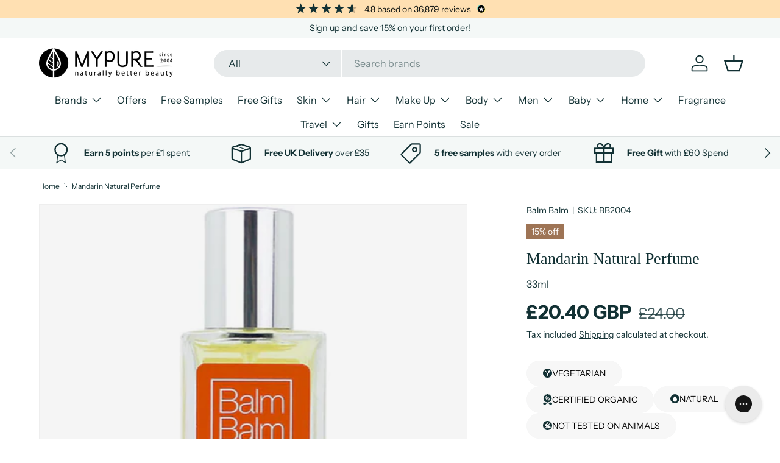

--- FILE ---
content_type: text/html; charset=utf-8
request_url: https://www.mypure.co.uk/products/mandarin-natural-perfume
body_size: 58240
content:
<!doctype html>
<html class="no-js" lang="en" dir="ltr">
  <head>
	<script src="//www.mypure.co.uk/cdn/shop/files/pandectes-rules.js?v=11251336994431302099"></script>
	
	
	
    
<meta charset="utf-8">
<meta name="viewport" content="width=device-width,initial-scale=1">
<title>Balm Balm Mandarin Natural Perfume | mypure &ndash; mypure.co.uk</title><link rel="canonical" href="https://www.mypure.co.uk/products/mandarin-natural-perfume"><link rel="icon" href="//www.mypure.co.uk/cdn/shop/files/mypure-favicon_d20a004c-5b2f-4d5e-94b3-6af7bd6f209c.png?crop=center&height=48&v=1657643700&width=48" type="image/png">
  <link rel="apple-touch-icon" href="//www.mypure.co.uk/cdn/shop/files/mypure-favicon_d20a004c-5b2f-4d5e-94b3-6af7bd6f209c.png?crop=center&height=180&v=1657643700&width=180"><meta name="description" content="Read Reviews &amp; Shop Balm Balm Mandarin Natural Perfume Set at mypure.co.uk"><meta property="og:site_name" content="mypure.co.uk">
<meta property="og:url" content="https://www.mypure.co.uk/products/mandarin-natural-perfume">
<meta property="og:title" content="Balm Balm Mandarin Natural Perfume | mypure">
<meta property="og:type" content="product">
<meta property="og:description" content="Read Reviews &amp; Shop Balm Balm Mandarin Natural Perfume Set at mypure.co.uk"><meta property="og:image" content="http://www.mypure.co.uk/cdn/shop/products/mandarin-natural-perfume-218135.jpg?crop=center&height=1200&v=1703115937&width=1200">
  <meta property="og:image:secure_url" content="https://www.mypure.co.uk/cdn/shop/products/mandarin-natural-perfume-218135.jpg?crop=center&height=1200&v=1703115937&width=1200">
  <meta property="og:image:width" content="1600">
  <meta property="og:image:height" content="1600"><meta property="og:price:amount" content="20.40">
  <meta property="og:price:currency" content="GBP"><meta name="twitter:site" content="@mypure"><meta name="twitter:card" content="summary_large_image">
<meta name="twitter:title" content="Balm Balm Mandarin Natural Perfume | mypure">
<meta name="twitter:description" content="Read Reviews &amp; Shop Balm Balm Mandarin Natural Perfume Set at mypure.co.uk">
<link rel="preload" href="//www.mypure.co.uk/cdn/shop/t/248/assets/main.css?v=36239643846342794651730992026" as="style">
    <link rel="preload" href="//www.mypure.co.uk/cdn/shop/t/248/assets/kubix.css?v=58748593862341028341720688082" as="style">

    <meta name="google-site-verification" content="ROEl9ya6kfDaafZRrjm2bgRzSaqZF9rYxwpF-cqJQEs" /><style data-shopify>
@font-face {
  font-family: "Instrument Sans";
  font-weight: 400;
  font-style: normal;
  font-display: swap;
  src: url("//www.mypure.co.uk/cdn/fonts/instrument_sans/instrumentsans_n4.db86542ae5e1596dbdb28c279ae6c2086c4c5bfa.woff2") format("woff2"),
       url("//www.mypure.co.uk/cdn/fonts/instrument_sans/instrumentsans_n4.510f1b081e58d08c30978f465518799851ef6d8b.woff") format("woff");
}
@font-face {
  font-family: "Instrument Sans";
  font-weight: 700;
  font-style: normal;
  font-display: swap;
  src: url("//www.mypure.co.uk/cdn/fonts/instrument_sans/instrumentsans_n7.e4ad9032e203f9a0977786c356573ced65a7419a.woff2") format("woff2"),
       url("//www.mypure.co.uk/cdn/fonts/instrument_sans/instrumentsans_n7.b9e40f166fb7639074ba34738101a9d2990bb41a.woff") format("woff");
}
@font-face {
  font-family: "Instrument Sans";
  font-weight: 400;
  font-style: italic;
  font-display: swap;
  src: url("//www.mypure.co.uk/cdn/fonts/instrument_sans/instrumentsans_i4.028d3c3cd8d085648c808ceb20cd2fd1eb3560e5.woff2") format("woff2"),
       url("//www.mypure.co.uk/cdn/fonts/instrument_sans/instrumentsans_i4.7e90d82df8dee29a99237cd19cc529d2206706a2.woff") format("woff");
}
@font-face {
  font-family: "Instrument Sans";
  font-weight: 700;
  font-style: italic;
  font-display: swap;
  src: url("//www.mypure.co.uk/cdn/fonts/instrument_sans/instrumentsans_i7.d6063bb5d8f9cbf96eace9e8801697c54f363c6a.woff2") format("woff2"),
       url("//www.mypure.co.uk/cdn/fonts/instrument_sans/instrumentsans_i7.ce33afe63f8198a3ac4261b826b560103542cd36.woff") format("woff");
}
@font-face {
  font-family: "Instrument Sans";
  font-weight: 400;
  font-style: normal;
  font-display: swap;
  src: url("//www.mypure.co.uk/cdn/fonts/instrument_sans/instrumentsans_n4.db86542ae5e1596dbdb28c279ae6c2086c4c5bfa.woff2") format("woff2"),
       url("//www.mypure.co.uk/cdn/fonts/instrument_sans/instrumentsans_n4.510f1b081e58d08c30978f465518799851ef6d8b.woff") format("woff");
}
:root {
        --bg-color: 255 255 255 / 1.0;
        --bg-color-og: 255 255 255 / 1.0;
        --heading-color: 18 49 52;
        --text-color: 18 49 52;
        --text-color-og: 18 49 52;
        --scrollbar-color: 18 49 52;
        --link-color: 18 49 52;
        --link-color-og: 18 49 52;
        --star-color: 255 215 55;--swatch-border-color-default: 208 214 214;
          --swatch-border-color-active: 137 152 154;
          --swatch-card-size: 24px;
          --swatch-variant-picker-size: 64px;--color-scheme-1-bg: 244 248 247 / 1.0;
        --color-scheme-1-grad: ;
        --color-scheme-1-heading: 18 49 52;
        --color-scheme-1-text: 18 49 52;
        --color-scheme-1-btn-bg: 18 49 52;
        --color-scheme-1-btn-text: 255 255 255;
        --color-scheme-1-btn-bg-hover: 60 89 91;--color-scheme-2-bg: 18 49 52 / 1.0;
        --color-scheme-2-grad: ;
        --color-scheme-2-heading: 255 255 255;
        --color-scheme-2-text: 255 255 255;
        --color-scheme-2-btn-bg: 244 248 247;
        --color-scheme-2-btn-text: 18 49 52;
        --color-scheme-2-btn-bg-hover: 218 225 225;--color-scheme-3-bg: 98 25 121 / 1.0;
        --color-scheme-3-grad: linear-gradient(180deg, rgba(98, 25, 121, 1), rgba(98, 25, 121, 1) 100%);
        --color-scheme-3-heading: 255 255 255;
        --color-scheme-3-text: 255 255 255;
        --color-scheme-3-btn-bg: 255 255 255;
        --color-scheme-3-btn-text: 98 25 121;
        --color-scheme-3-btn-bg-hover: 238 231 241;

        --drawer-bg-color: 255 255 255 / 1.0;
        --drawer-text-color: 18 49 52;

        --panel-bg-color: 245 245 245 / 1.0;
        --panel-heading-color: 18 49 52;
        --panel-text-color: 18 49 52;

        --in-stock-text-color: 13 164 74;
        --low-stock-text-color: 54 55 55;
        --very-low-stock-text-color: 227 43 43;
        --no-stock-text-color: 7 7 7;
        --no-stock-backordered-text-color: 119 119 119;

        --error-bg-color: 252 237 238;
        --error-text-color: 180 12 28;
        --success-bg-color: 232 246 234;
        --success-text-color: 44 126 63;
        --info-bg-color: 228 237 250;
        --info-text-color: 26 102 210;

        --heading-font-family: Palatino, 'Palatino Linotype', 'Book Antiqua', serif;
        --heading-font-style: normal;
        --heading-font-weight: 400;
        --heading-scale-start: 6;

        --navigation-font-family: "Instrument Sans", sans-serif;
        --navigation-font-style: normal;
        --navigation-font-weight: 400;--heading-text-transform: none;
--subheading-text-transform: none;
        --body-font-family: "Instrument Sans", sans-serif;
        --body-font-style: normal;
        --body-font-weight: 400;
        --body-font-size: 16;

        --section-gap: 32;
        --heading-gap: calc(8 * var(--space-unit));--heading-gap: calc(6 * var(--space-unit));--grid-column-gap: 20px;--btn-bg-color: 18 49 52;
        --btn-bg-hover-color: 60 89 91;
        --btn-text-color: 255 255 255;
        --btn-bg-color-og: 18 49 52;
        --btn-text-color-og: 255 255 255;
        --btn-alt-bg-color: 255 255 255;
        --btn-alt-bg-alpha: 1.0;
        --btn-alt-text-color: 0 0 0;
        --btn-border-width: 1px;
        --btn-padding-y: 12px;--btn-icon-bg-color: 247 247 247;
        --btn-icon-bg-hover-color: 221 224 225;

        
        --btn-border-radius: 27px;
        

        --btn-lg-border-radius: 50%;
        --btn-icon-border-radius: 50%;
        --input-with-btn-inner-radius: var(--btn-border-radius);
        --btn-text-transform: uppercase;

        --input-bg-color: 255 255 255 / 1.0;
        --input-text-color: 18 49 52;
        --input-border-width: 1px;
        --input-border-radius: 26px;
        --textarea-border-radius: 12px;
        --input-border-radius: 27px;
        --input-lg-border-radius: 33px;
        --input-bg-color-diff-3: #f7f7f7;
        --input-bg-color-diff-6: #f0f0f0;

        --modal-border-radius: 26px;
        --modal-overlay-color: 0 0 0;
        --modal-overlay-opacity: 0.4;
        --drawer-border-radius: 26px;
        --overlay-border-radius: 26px;--custom-label-bg-color: 142 162 186;
        --custom-label-text-color: 255 255 255;--sale-label-bg-color: 158 116 85;
        --sale-label-text-color: 255 255 255;--sold-out-label-bg-color: 210 210 210;
        --sold-out-label-text-color: 0 0 0;--new-label-bg-color: 250 212 75;
        --new-label-text-color: 18 49 52;--custom-label-one-bg-color: 106 138 80;
        --custom-label-one-text-color: 255 255 255;--custom-label-two-bg-color: 126 93 158;
        --custom-label-two-text-color: 255 255 255;--preorder-label-bg-color: 179 175 152;
        --preorder-label-text-color: 0 0 0;

        --page-width: 1590px;
        --gutter-sm: 20px;
        --gutter-md: 32px;
        --gutter-lg: 64px;

        --payment-terms-bg-color: #ffffff;

        --coll-card-bg-color: #f5f5f5;
        --coll-card-border-color: #ffffff;--blend-bg-color: #f5f5f5;
          
            --aos-animate-duration: 1s;
          

          
            --aos-min-width: 0;
          
        

        --reading-width: 48em;
      }

      @media (max-width: 769px) {
        :root {
          --reading-width: 36em;
        }
      }</style>

    <link rel="stylesheet" href="//www.mypure.co.uk/cdn/shop/t/248/assets/main.css?v=36239643846342794651730992026">
    <link rel="stylesheet" href="//www.mypure.co.uk/cdn/shop/t/248/assets/kubix.css?v=58748593862341028341720688082">
    <script src="//www.mypure.co.uk/cdn/shop/t/248/assets/main.js?v=2050684634816504901719914667" defer="defer"></script>
    <script src="//www.mypure.co.uk/cdn/shop/t/248/assets/custom.js?v=143968975801422341951728469976" defer="defer"></script><link
        rel="preload"
        href="//www.mypure.co.uk/cdn/fonts/instrument_sans/instrumentsans_n4.db86542ae5e1596dbdb28c279ae6c2086c4c5bfa.woff2"
        as="font"
        type="font/woff2"
        crossorigin
        fetchpriority="high"
      ><script>window.performance && window.performance.mark && window.performance.mark('shopify.content_for_header.start');</script><meta id="shopify-digital-wallet" name="shopify-digital-wallet" content="/24355733567/digital_wallets/dialog">
<meta name="shopify-checkout-api-token" content="572f8ba36afd0d8c382731fa152618ae">
<meta id="in-context-paypal-metadata" data-shop-id="24355733567" data-venmo-supported="false" data-environment="production" data-locale="en_US" data-paypal-v4="true" data-currency="GBP">
<link rel="alternate" type="application/json+oembed" href="https://www.mypure.co.uk/products/mandarin-natural-perfume.oembed">
<script async="async" src="/checkouts/internal/preloads.js?locale=en-GB"></script>
<link rel="preconnect" href="https://shop.app" crossorigin="anonymous">
<script async="async" src="https://shop.app/checkouts/internal/preloads.js?locale=en-GB&shop_id=24355733567" crossorigin="anonymous"></script>
<script id="apple-pay-shop-capabilities" type="application/json">{"shopId":24355733567,"countryCode":"GB","currencyCode":"GBP","merchantCapabilities":["supports3DS"],"merchantId":"gid:\/\/shopify\/Shop\/24355733567","merchantName":"mypure.co.uk","requiredBillingContactFields":["postalAddress","email","phone"],"requiredShippingContactFields":["postalAddress","email","phone"],"shippingType":"shipping","supportedNetworks":["visa","maestro","masterCard","amex","discover","elo"],"total":{"type":"pending","label":"mypure.co.uk","amount":"1.00"},"shopifyPaymentsEnabled":true,"supportsSubscriptions":true}</script>
<script id="shopify-features" type="application/json">{"accessToken":"572f8ba36afd0d8c382731fa152618ae","betas":["rich-media-storefront-analytics"],"domain":"www.mypure.co.uk","predictiveSearch":true,"shopId":24355733567,"locale":"en"}</script>
<script>var Shopify = Shopify || {};
Shopify.shop = "mypure-co-uk.myshopify.com";
Shopify.locale = "en";
Shopify.currency = {"active":"GBP","rate":"1.0"};
Shopify.country = "GB";
Shopify.theme = {"name":"Kubix [Main] - All code goes here","id":137491677359,"schema_name":"Enterprise","schema_version":"1.5.2","theme_store_id":null,"role":"main"};
Shopify.theme.handle = "null";
Shopify.theme.style = {"id":null,"handle":null};
Shopify.cdnHost = "www.mypure.co.uk/cdn";
Shopify.routes = Shopify.routes || {};
Shopify.routes.root = "/";</script>
<script type="module">!function(o){(o.Shopify=o.Shopify||{}).modules=!0}(window);</script>
<script>!function(o){function n(){var o=[];function n(){o.push(Array.prototype.slice.apply(arguments))}return n.q=o,n}var t=o.Shopify=o.Shopify||{};t.loadFeatures=n(),t.autoloadFeatures=n()}(window);</script>
<script>
  window.ShopifyPay = window.ShopifyPay || {};
  window.ShopifyPay.apiHost = "shop.app\/pay";
  window.ShopifyPay.redirectState = null;
</script>
<script id="shop-js-analytics" type="application/json">{"pageType":"product"}</script>
<script defer="defer" async type="module" src="//www.mypure.co.uk/cdn/shopifycloud/shop-js/modules/v2/client.init-shop-cart-sync_BT-GjEfc.en.esm.js"></script>
<script defer="defer" async type="module" src="//www.mypure.co.uk/cdn/shopifycloud/shop-js/modules/v2/chunk.common_D58fp_Oc.esm.js"></script>
<script defer="defer" async type="module" src="//www.mypure.co.uk/cdn/shopifycloud/shop-js/modules/v2/chunk.modal_xMitdFEc.esm.js"></script>
<script type="module">
  await import("//www.mypure.co.uk/cdn/shopifycloud/shop-js/modules/v2/client.init-shop-cart-sync_BT-GjEfc.en.esm.js");
await import("//www.mypure.co.uk/cdn/shopifycloud/shop-js/modules/v2/chunk.common_D58fp_Oc.esm.js");
await import("//www.mypure.co.uk/cdn/shopifycloud/shop-js/modules/v2/chunk.modal_xMitdFEc.esm.js");

  window.Shopify.SignInWithShop?.initShopCartSync?.({"fedCMEnabled":true,"windoidEnabled":true});

</script>
<script defer="defer" async type="module" src="//www.mypure.co.uk/cdn/shopifycloud/shop-js/modules/v2/client.payment-terms_Ci9AEqFq.en.esm.js"></script>
<script defer="defer" async type="module" src="//www.mypure.co.uk/cdn/shopifycloud/shop-js/modules/v2/chunk.common_D58fp_Oc.esm.js"></script>
<script defer="defer" async type="module" src="//www.mypure.co.uk/cdn/shopifycloud/shop-js/modules/v2/chunk.modal_xMitdFEc.esm.js"></script>
<script type="module">
  await import("//www.mypure.co.uk/cdn/shopifycloud/shop-js/modules/v2/client.payment-terms_Ci9AEqFq.en.esm.js");
await import("//www.mypure.co.uk/cdn/shopifycloud/shop-js/modules/v2/chunk.common_D58fp_Oc.esm.js");
await import("//www.mypure.co.uk/cdn/shopifycloud/shop-js/modules/v2/chunk.modal_xMitdFEc.esm.js");

  
</script>
<script>
  window.Shopify = window.Shopify || {};
  if (!window.Shopify.featureAssets) window.Shopify.featureAssets = {};
  window.Shopify.featureAssets['shop-js'] = {"shop-cart-sync":["modules/v2/client.shop-cart-sync_DZOKe7Ll.en.esm.js","modules/v2/chunk.common_D58fp_Oc.esm.js","modules/v2/chunk.modal_xMitdFEc.esm.js"],"init-fed-cm":["modules/v2/client.init-fed-cm_B6oLuCjv.en.esm.js","modules/v2/chunk.common_D58fp_Oc.esm.js","modules/v2/chunk.modal_xMitdFEc.esm.js"],"shop-cash-offers":["modules/v2/client.shop-cash-offers_D2sdYoxE.en.esm.js","modules/v2/chunk.common_D58fp_Oc.esm.js","modules/v2/chunk.modal_xMitdFEc.esm.js"],"shop-login-button":["modules/v2/client.shop-login-button_QeVjl5Y3.en.esm.js","modules/v2/chunk.common_D58fp_Oc.esm.js","modules/v2/chunk.modal_xMitdFEc.esm.js"],"pay-button":["modules/v2/client.pay-button_DXTOsIq6.en.esm.js","modules/v2/chunk.common_D58fp_Oc.esm.js","modules/v2/chunk.modal_xMitdFEc.esm.js"],"shop-button":["modules/v2/client.shop-button_DQZHx9pm.en.esm.js","modules/v2/chunk.common_D58fp_Oc.esm.js","modules/v2/chunk.modal_xMitdFEc.esm.js"],"avatar":["modules/v2/client.avatar_BTnouDA3.en.esm.js"],"init-windoid":["modules/v2/client.init-windoid_CR1B-cfM.en.esm.js","modules/v2/chunk.common_D58fp_Oc.esm.js","modules/v2/chunk.modal_xMitdFEc.esm.js"],"init-shop-for-new-customer-accounts":["modules/v2/client.init-shop-for-new-customer-accounts_C_vY_xzh.en.esm.js","modules/v2/client.shop-login-button_QeVjl5Y3.en.esm.js","modules/v2/chunk.common_D58fp_Oc.esm.js","modules/v2/chunk.modal_xMitdFEc.esm.js"],"init-shop-email-lookup-coordinator":["modules/v2/client.init-shop-email-lookup-coordinator_BI7n9ZSv.en.esm.js","modules/v2/chunk.common_D58fp_Oc.esm.js","modules/v2/chunk.modal_xMitdFEc.esm.js"],"init-shop-cart-sync":["modules/v2/client.init-shop-cart-sync_BT-GjEfc.en.esm.js","modules/v2/chunk.common_D58fp_Oc.esm.js","modules/v2/chunk.modal_xMitdFEc.esm.js"],"shop-toast-manager":["modules/v2/client.shop-toast-manager_DiYdP3xc.en.esm.js","modules/v2/chunk.common_D58fp_Oc.esm.js","modules/v2/chunk.modal_xMitdFEc.esm.js"],"init-customer-accounts":["modules/v2/client.init-customer-accounts_D9ZNqS-Q.en.esm.js","modules/v2/client.shop-login-button_QeVjl5Y3.en.esm.js","modules/v2/chunk.common_D58fp_Oc.esm.js","modules/v2/chunk.modal_xMitdFEc.esm.js"],"init-customer-accounts-sign-up":["modules/v2/client.init-customer-accounts-sign-up_iGw4briv.en.esm.js","modules/v2/client.shop-login-button_QeVjl5Y3.en.esm.js","modules/v2/chunk.common_D58fp_Oc.esm.js","modules/v2/chunk.modal_xMitdFEc.esm.js"],"shop-follow-button":["modules/v2/client.shop-follow-button_CqMgW2wH.en.esm.js","modules/v2/chunk.common_D58fp_Oc.esm.js","modules/v2/chunk.modal_xMitdFEc.esm.js"],"checkout-modal":["modules/v2/client.checkout-modal_xHeaAweL.en.esm.js","modules/v2/chunk.common_D58fp_Oc.esm.js","modules/v2/chunk.modal_xMitdFEc.esm.js"],"shop-login":["modules/v2/client.shop-login_D91U-Q7h.en.esm.js","modules/v2/chunk.common_D58fp_Oc.esm.js","modules/v2/chunk.modal_xMitdFEc.esm.js"],"lead-capture":["modules/v2/client.lead-capture_BJmE1dJe.en.esm.js","modules/v2/chunk.common_D58fp_Oc.esm.js","modules/v2/chunk.modal_xMitdFEc.esm.js"],"payment-terms":["modules/v2/client.payment-terms_Ci9AEqFq.en.esm.js","modules/v2/chunk.common_D58fp_Oc.esm.js","modules/v2/chunk.modal_xMitdFEc.esm.js"]};
</script>
<script>(function() {
  var isLoaded = false;
  function asyncLoad() {
    if (isLoaded) return;
    isLoaded = true;
    var urls = ["https:\/\/cdn.shopify.com\/s\/files\/1\/0243\/5573\/3567\/t\/227\/assets\/subscribe-it.js?v=1697035878\u0026shop=mypure-co-uk.myshopify.com","https:\/\/config.gorgias.chat\/bundle-loader\/01GYCCEV4K9XRNJPQXF5ARE1S8?source=shopify1click\u0026shop=mypure-co-uk.myshopify.com","https:\/\/cdn.rebuyengine.com\/onsite\/js\/rebuy.js?shop=mypure-co-uk.myshopify.com","https:\/\/s3.eu-west-1.amazonaws.com\/production-klarna-il-shopify-osm\/0b7fe7c4a98ef8166eeafee767bc667686567a25\/mypure-co-uk.myshopify.com-1760623940770.js?shop=mypure-co-uk.myshopify.com","https:\/\/cdn.9gtb.com\/loader.js?g_cvt_id=0029180f-58ae-4f9a-a3fb-11a99e87b588\u0026shop=mypure-co-uk.myshopify.com"];
    for (var i = 0; i < urls.length; i++) {
      var s = document.createElement('script');
      s.type = 'text/javascript';
      s.async = true;
      s.src = urls[i];
      var x = document.getElementsByTagName('script')[0];
      x.parentNode.insertBefore(s, x);
    }
  };
  if(window.attachEvent) {
    window.attachEvent('onload', asyncLoad);
  } else {
    window.addEventListener('load', asyncLoad, false);
  }
})();</script>
<script id="__st">var __st={"a":24355733567,"offset":0,"reqid":"74e71744-256a-4abb-b539-15c0fba7193f-1769329453","pageurl":"www.mypure.co.uk\/products\/mandarin-natural-perfume","u":"8cd02ff77a31","p":"product","rtyp":"product","rid":7686182600879};</script>
<script>window.ShopifyPaypalV4VisibilityTracking = true;</script>
<script id="captcha-bootstrap">!function(){'use strict';const t='contact',e='account',n='new_comment',o=[[t,t],['blogs',n],['comments',n],[t,'customer']],c=[[e,'customer_login'],[e,'guest_login'],[e,'recover_customer_password'],[e,'create_customer']],r=t=>t.map((([t,e])=>`form[action*='/${t}']:not([data-nocaptcha='true']) input[name='form_type'][value='${e}']`)).join(','),a=t=>()=>t?[...document.querySelectorAll(t)].map((t=>t.form)):[];function s(){const t=[...o],e=r(t);return a(e)}const i='password',u='form_key',d=['recaptcha-v3-token','g-recaptcha-response','h-captcha-response',i],f=()=>{try{return window.sessionStorage}catch{return}},m='__shopify_v',_=t=>t.elements[u];function p(t,e,n=!1){try{const o=window.sessionStorage,c=JSON.parse(o.getItem(e)),{data:r}=function(t){const{data:e,action:n}=t;return t[m]||n?{data:e,action:n}:{data:t,action:n}}(c);for(const[e,n]of Object.entries(r))t.elements[e]&&(t.elements[e].value=n);n&&o.removeItem(e)}catch(o){console.error('form repopulation failed',{error:o})}}const l='form_type',E='cptcha';function T(t){t.dataset[E]=!0}const w=window,h=w.document,L='Shopify',v='ce_forms',y='captcha';let A=!1;((t,e)=>{const n=(g='f06e6c50-85a8-45c8-87d0-21a2b65856fe',I='https://cdn.shopify.com/shopifycloud/storefront-forms-hcaptcha/ce_storefront_forms_captcha_hcaptcha.v1.5.2.iife.js',D={infoText:'Protected by hCaptcha',privacyText:'Privacy',termsText:'Terms'},(t,e,n)=>{const o=w[L][v],c=o.bindForm;if(c)return c(t,g,e,D).then(n);var r;o.q.push([[t,g,e,D],n]),r=I,A||(h.body.append(Object.assign(h.createElement('script'),{id:'captcha-provider',async:!0,src:r})),A=!0)});var g,I,D;w[L]=w[L]||{},w[L][v]=w[L][v]||{},w[L][v].q=[],w[L][y]=w[L][y]||{},w[L][y].protect=function(t,e){n(t,void 0,e),T(t)},Object.freeze(w[L][y]),function(t,e,n,w,h,L){const[v,y,A,g]=function(t,e,n){const i=e?o:[],u=t?c:[],d=[...i,...u],f=r(d),m=r(i),_=r(d.filter((([t,e])=>n.includes(e))));return[a(f),a(m),a(_),s()]}(w,h,L),I=t=>{const e=t.target;return e instanceof HTMLFormElement?e:e&&e.form},D=t=>v().includes(t);t.addEventListener('submit',(t=>{const e=I(t);if(!e)return;const n=D(e)&&!e.dataset.hcaptchaBound&&!e.dataset.recaptchaBound,o=_(e),c=g().includes(e)&&(!o||!o.value);(n||c)&&t.preventDefault(),c&&!n&&(function(t){try{if(!f())return;!function(t){const e=f();if(!e)return;const n=_(t);if(!n)return;const o=n.value;o&&e.removeItem(o)}(t);const e=Array.from(Array(32),(()=>Math.random().toString(36)[2])).join('');!function(t,e){_(t)||t.append(Object.assign(document.createElement('input'),{type:'hidden',name:u})),t.elements[u].value=e}(t,e),function(t,e){const n=f();if(!n)return;const o=[...t.querySelectorAll(`input[type='${i}']`)].map((({name:t})=>t)),c=[...d,...o],r={};for(const[a,s]of new FormData(t).entries())c.includes(a)||(r[a]=s);n.setItem(e,JSON.stringify({[m]:1,action:t.action,data:r}))}(t,e)}catch(e){console.error('failed to persist form',e)}}(e),e.submit())}));const S=(t,e)=>{t&&!t.dataset[E]&&(n(t,e.some((e=>e===t))),T(t))};for(const o of['focusin','change'])t.addEventListener(o,(t=>{const e=I(t);D(e)&&S(e,y())}));const B=e.get('form_key'),M=e.get(l),P=B&&M;t.addEventListener('DOMContentLoaded',(()=>{const t=y();if(P)for(const e of t)e.elements[l].value===M&&p(e,B);[...new Set([...A(),...v().filter((t=>'true'===t.dataset.shopifyCaptcha))])].forEach((e=>S(e,t)))}))}(h,new URLSearchParams(w.location.search),n,t,e,['guest_login'])})(!0,!0)}();</script>
<script integrity="sha256-4kQ18oKyAcykRKYeNunJcIwy7WH5gtpwJnB7kiuLZ1E=" data-source-attribution="shopify.loadfeatures" defer="defer" src="//www.mypure.co.uk/cdn/shopifycloud/storefront/assets/storefront/load_feature-a0a9edcb.js" crossorigin="anonymous"></script>
<script crossorigin="anonymous" defer="defer" src="//www.mypure.co.uk/cdn/shopifycloud/storefront/assets/shopify_pay/storefront-65b4c6d7.js?v=20250812"></script>
<script data-source-attribution="shopify.dynamic_checkout.dynamic.init">var Shopify=Shopify||{};Shopify.PaymentButton=Shopify.PaymentButton||{isStorefrontPortableWallets:!0,init:function(){window.Shopify.PaymentButton.init=function(){};var t=document.createElement("script");t.src="https://www.mypure.co.uk/cdn/shopifycloud/portable-wallets/latest/portable-wallets.en.js",t.type="module",document.head.appendChild(t)}};
</script>
<script data-source-attribution="shopify.dynamic_checkout.buyer_consent">
  function portableWalletsHideBuyerConsent(e){var t=document.getElementById("shopify-buyer-consent"),n=document.getElementById("shopify-subscription-policy-button");t&&n&&(t.classList.add("hidden"),t.setAttribute("aria-hidden","true"),n.removeEventListener("click",e))}function portableWalletsShowBuyerConsent(e){var t=document.getElementById("shopify-buyer-consent"),n=document.getElementById("shopify-subscription-policy-button");t&&n&&(t.classList.remove("hidden"),t.removeAttribute("aria-hidden"),n.addEventListener("click",e))}window.Shopify?.PaymentButton&&(window.Shopify.PaymentButton.hideBuyerConsent=portableWalletsHideBuyerConsent,window.Shopify.PaymentButton.showBuyerConsent=portableWalletsShowBuyerConsent);
</script>
<script>
  function portableWalletsCleanup(e){e&&e.src&&console.error("Failed to load portable wallets script "+e.src);var t=document.querySelectorAll("shopify-accelerated-checkout .shopify-payment-button__skeleton, shopify-accelerated-checkout-cart .wallet-cart-button__skeleton"),e=document.getElementById("shopify-buyer-consent");for(let e=0;e<t.length;e++)t[e].remove();e&&e.remove()}function portableWalletsNotLoadedAsModule(e){e instanceof ErrorEvent&&"string"==typeof e.message&&e.message.includes("import.meta")&&"string"==typeof e.filename&&e.filename.includes("portable-wallets")&&(window.removeEventListener("error",portableWalletsNotLoadedAsModule),window.Shopify.PaymentButton.failedToLoad=e,"loading"===document.readyState?document.addEventListener("DOMContentLoaded",window.Shopify.PaymentButton.init):window.Shopify.PaymentButton.init())}window.addEventListener("error",portableWalletsNotLoadedAsModule);
</script>

<script type="module" src="https://www.mypure.co.uk/cdn/shopifycloud/portable-wallets/latest/portable-wallets.en.js" onError="portableWalletsCleanup(this)" crossorigin="anonymous"></script>
<script nomodule>
  document.addEventListener("DOMContentLoaded", portableWalletsCleanup);
</script>

<link id="shopify-accelerated-checkout-styles" rel="stylesheet" media="screen" href="https://www.mypure.co.uk/cdn/shopifycloud/portable-wallets/latest/accelerated-checkout-backwards-compat.css" crossorigin="anonymous">
<style id="shopify-accelerated-checkout-cart">
        #shopify-buyer-consent {
  margin-top: 1em;
  display: inline-block;
  width: 100%;
}

#shopify-buyer-consent.hidden {
  display: none;
}

#shopify-subscription-policy-button {
  background: none;
  border: none;
  padding: 0;
  text-decoration: underline;
  font-size: inherit;
  cursor: pointer;
}

#shopify-subscription-policy-button::before {
  box-shadow: none;
}

      </style>
<script id="sections-script" data-sections="header,footer" defer="defer" src="//www.mypure.co.uk/cdn/shop/t/248/compiled_assets/scripts.js?v=29232"></script>
<script>window.performance && window.performance.mark && window.performance.mark('shopify.content_for_header.end');</script>

      <script src="//www.mypure.co.uk/cdn/shop/t/248/assets/animate-on-scroll.js?v=15249566486942820451719914667" defer="defer"></script>
      <link rel="stylesheet" href="//www.mypure.co.uk/cdn/shop/t/248/assets/animate-on-scroll.css?v=116194678796051782541719914666">
    

    <script>
      document.documentElement.className = document.documentElement.className.replace('no-js', 'js');
    </script><!-- CC Custom Head Start --><!-- CC Custom Head End -->
  <!-- BEGIN app block: shopify://apps/pandectes-gdpr/blocks/banner/58c0baa2-6cc1-480c-9ea6-38d6d559556a -->
  
    
      <!-- TCF is active, scripts are loaded above -->
      
        <script>
          if (!window.PandectesRulesSettings) {
            window.PandectesRulesSettings = {"store":{"id":24355733567,"adminMode":false,"headless":false,"storefrontRootDomain":"","checkoutRootDomain":"","storefrontAccessToken":""},"banner":{"revokableTrigger":false,"cookiesBlockedByDefault":"7","hybridStrict":false,"isActive":true},"geolocation":{"brOnly":false,"caOnly":false,"chOnly":false,"euOnly":true,"jpOnly":false,"thOnly":false,"zaOnly":false,"canadaOnly":false,"globalVisibility":false},"blocker":{"isActive":true,"googleConsentMode":{"isActive":true,"id":"","analyticsId":"","adwordsId":"","adStorageCategory":4,"analyticsStorageCategory":2,"functionalityStorageCategory":1,"personalizationStorageCategory":1,"securityStorageCategory":0,"customEvent":true,"redactData":false,"urlPassthrough":false,"dataLayerProperty":"dataLayer","waitForUpdate":0,"useNativeChannel":false},"facebookPixel":{"isActive":false,"id":"","ldu":false},"microsoft":{},"rakuten":{"isActive":false,"cmp":false,"ccpa":false},"gpcIsActive":false,"klaviyoIsActive":true,"defaultBlocked":7,"patterns":{"whiteList":[],"blackList":{"1":["d3azqz9xba9gwd.cloudfront.net/storage/scripts/mypure-co-uk.20240319152835.scripttag.js"],"2":[],"4":["omnisnippet1.com"],"8":[]},"iframesWhiteList":[],"iframesBlackList":{"1":[],"2":[],"4":[],"8":[]},"beaconsWhiteList":[],"beaconsBlackList":{"1":[],"2":[],"4":[],"8":[]}}}};
            const rulesScript = document.createElement('script');
            window.PandectesRulesSettings.auto = true;
            rulesScript.src = "https://cdn.shopify.com/extensions/019bed03-b206-7ab3-9c8b-20b884e5903f/gdpr-243/assets/pandectes-rules.js";
            const firstChild = document.head.firstChild;
            document.head.insertBefore(rulesScript, firstChild);
          }
        </script>
      
      <script>
        
          window.PandectesSettings = {"store":{"id":24355733567,"plan":"premium","theme":"Kubix [Main] - All code goes here","primaryLocale":"en","adminMode":false,"headless":false,"storefrontRootDomain":"","checkoutRootDomain":"","storefrontAccessToken":""},"tsPublished":1751114211,"declaration":{"showPurpose":false,"showProvider":false,"declIntroText":"We use cookies to optimize website functionality, analyze the performance, and provide personalized experience to you. Some cookies are essential to make the website operate and function correctly. Those cookies cannot be disabled. In this window you can manage your preference of cookies.","showDateGenerated":false},"language":{"unpublished":[],"languageMode":"Single","fallbackLanguage":"en","languageDetection":"browser","languagesSupported":[]},"texts":{"managed":{"headerText":{"en":"We respect your privacy"},"consentText":{"en":"This website uses cookies to ensure you get the best experience."},"linkText":{"en":"Privacy Policy"},"imprintText":{"en":"Imprint"},"googleLinkText":{"en":"Google's Privacy Terms"},"allowButtonText":{"en":"Accept All"},"denyButtonText":{"en":"Decline"},"dismissButtonText":{"en":"Ok"},"leaveSiteButtonText":{"en":"Leave this site"},"preferencesButtonText":{"en":"Preferences"},"cookiePolicyText":{"en":"Cookie policy"},"preferencesPopupTitleText":{"en":"Manage consent preferences"},"preferencesPopupIntroText":{"en":"We use cookies to optimize website functionality, analyze the performance, and provide personalized experience to you. Some cookies are essential to make the website operate and function correctly. Those cookies cannot be disabled. In this window you can manage your preference of cookies."},"preferencesPopupSaveButtonText":{"en":"Save preferences"},"preferencesPopupCloseButtonText":{"en":"Close"},"preferencesPopupAcceptAllButtonText":{"en":"Accept all"},"preferencesPopupRejectAllButtonText":{"en":"Reject all"},"cookiesDetailsText":{"en":"Cookies details"},"preferencesPopupAlwaysAllowedText":{"en":"Always allowed"},"accessSectionParagraphText":{"en":"You have the right to request access to your data at any time."},"accessSectionTitleText":{"en":"Data portability"},"accessSectionAccountInfoActionText":{"en":"Personal data"},"accessSectionDownloadReportActionText":{"en":"Request export"},"accessSectionGDPRRequestsActionText":{"en":"Data subject requests"},"accessSectionOrdersRecordsActionText":{"en":"Orders"},"rectificationSectionParagraphText":{"en":"You have the right to request your data to be updated whenever you think it is appropriate."},"rectificationSectionTitleText":{"en":"Data Rectification"},"rectificationCommentPlaceholder":{"en":"Describe what you want to be updated"},"rectificationCommentValidationError":{"en":"Comment is required"},"rectificationSectionEditAccountActionText":{"en":"Request an update"},"erasureSectionTitleText":{"en":"Right to be forgotten"},"erasureSectionParagraphText":{"en":"You have the right to ask all your data to be erased. After that, you will no longer be able to access your account."},"erasureSectionRequestDeletionActionText":{"en":"Request personal data deletion"},"consentDate":{"en":"Consent date"},"consentId":{"en":"Consent ID"},"consentSectionChangeConsentActionText":{"en":"Change consent preference"},"consentSectionConsentedText":{"en":"You consented to the cookies policy of this website on"},"consentSectionNoConsentText":{"en":"You have not consented to the cookies policy of this website."},"consentSectionTitleText":{"en":"Your cookie consent"},"consentStatus":{"en":"Consent preference"},"confirmationFailureMessage":{"en":"Your request was not verified. Please try again and if problem persists, contact store owner for assistance"},"confirmationFailureTitle":{"en":"A problem occurred"},"confirmationSuccessMessage":{"en":"We will soon get back to you as to your request."},"confirmationSuccessTitle":{"en":"Your request is verified"},"guestsSupportEmailFailureMessage":{"en":"Your request was not submitted. Please try again and if problem persists, contact store owner for assistance."},"guestsSupportEmailFailureTitle":{"en":"A problem occurred"},"guestsSupportEmailPlaceholder":{"en":"E-mail address"},"guestsSupportEmailSuccessMessage":{"en":"If you are registered as a customer of this store, you will soon receive an email with instructions on how to proceed."},"guestsSupportEmailSuccessTitle":{"en":"Thank you for your request"},"guestsSupportEmailValidationError":{"en":"Email is not valid"},"guestsSupportInfoText":{"en":"Please login with your customer account to further proceed."},"submitButton":{"en":"Submit"},"submittingButton":{"en":"Submitting..."},"cancelButton":{"en":"Cancel"},"declIntroText":{"en":"We use cookies to optimize website functionality, analyze the performance, and provide personalized experience to you. Some cookies are essential to make the website operate and function correctly. Those cookies cannot be disabled. In this window you can manage your preference of cookies."},"declName":{"en":"Name"},"declPurpose":{"en":"Purpose"},"declType":{"en":"Type"},"declRetention":{"en":"Retention"},"declProvider":{"en":"Provider"},"declFirstParty":{"en":"First-party"},"declThirdParty":{"en":"Third-party"},"declSeconds":{"en":"seconds"},"declMinutes":{"en":"minutes"},"declHours":{"en":"hours"},"declDays":{"en":"days"},"declMonths":{"en":"months"},"declYears":{"en":"years"},"declSession":{"en":"Session"},"declDomain":{"en":"Domain"},"declPath":{"en":"Path"}},"categories":{"strictlyNecessaryCookiesTitleText":{"en":"Strictly necessary cookies"},"strictlyNecessaryCookiesDescriptionText":{"en":"These cookies are essential in order to enable you to move around the website and use its features, such as accessing secure areas of the website. The website cannot function properly without these cookies."},"functionalityCookiesTitleText":{"en":"Functional cookies"},"functionalityCookiesDescriptionText":{"en":"These cookies enable the site to provide enhanced functionality and personalisation. They may be set by us or by third party providers whose services we have added to our pages. If you do not allow these cookies then some or all of these services may not function properly."},"performanceCookiesTitleText":{"en":"Performance cookies"},"performanceCookiesDescriptionText":{"en":"These cookies enable us to monitor and improve the performance of our website. For example, they allow us to count visits, identify traffic sources and see which parts of the site are most popular."},"targetingCookiesTitleText":{"en":"Targeting cookies"},"targetingCookiesDescriptionText":{"en":"These cookies may be set through our site by our advertising partners. They may be used by those companies to build a profile of your interests and show you relevant adverts on other sites.    They do not store directly personal information, but are based on uniquely identifying your browser and internet device. If you do not allow these cookies, you will experience less targeted advertising."},"unclassifiedCookiesTitleText":{"en":"Unclassified cookies"},"unclassifiedCookiesDescriptionText":{"en":"Unclassified cookies are cookies that we are in the process of classifying, together with the providers of individual cookies."}},"auto":{}},"library":{"previewMode":false,"fadeInTimeout":2,"defaultBlocked":7,"showLink":true,"showImprintLink":false,"showGoogleLink":false,"enabled":true,"cookie":{"expiryDays":365,"secure":true,"domain":""},"dismissOnScroll":false,"dismissOnWindowClick":true,"dismissOnTimeout":false,"palette":{"popup":{"background":"#000000","backgroundForCalculations":{"a":1,"b":0,"g":0,"r":0},"text":"#FFFFFF"},"button":{"background":"#000000","backgroundForCalculations":{"a":1,"b":0,"g":0,"r":0},"text":"#34949F","textForCalculation":{"a":1,"b":159,"g":148,"r":52},"border":"transparent"}},"content":{"href":"https://mypure-co-uk.myshopify.com/policies/privacy-policy","imprintHref":"/","close":"&#10005;","target":"","logo":"<img class=\"cc-banner-logo\" style=\"max-height: 40px;\" src=\"https://mypure-co-uk.myshopify.com/cdn/shop/files/pandectes-banner-logo.png\" alt=\"Cookie banner\" />"},"window":"<div role=\"dialog\" aria-label=\"We respect your privacy\" aria-describedby=\"cookieconsent:desc\" id=\"pandectes-banner\" class=\"cc-window-wrapper cc-bottom-wrapper\"><div class=\"pd-cookie-banner-window cc-window {{classes}}\"><!--googleoff: all-->{{children}}<!--googleon: all--></div></div>","compliance":{"custom":"<div class=\"cc-compliance cc-highlight\">{{preferences}}{{allow}}</div>"},"type":"custom","layouts":{"basic":"{{logo}}{{messagelink}}{{compliance}}"},"position":"bottom","theme":"classic","revokable":false,"animateRevokable":false,"revokableReset":false,"revokableLogoUrl":"https://mypure-co-uk.myshopify.com/cdn/shop/files/pandectes-reopen-logo.png","revokablePlacement":"bottom-left","revokableMarginHorizontal":15,"revokableMarginVertical":15,"static":false,"autoAttach":true,"hasTransition":true,"blacklistPage":[""],"elements":{"close":"<button aria-label=\"Close\" type=\"button\" class=\"cc-close\">{{close}}</button>","dismiss":"<button type=\"button\" class=\"cc-btn cc-btn-decision cc-dismiss\">{{dismiss}}</button>","allow":"<button type=\"button\" class=\"cc-btn cc-btn-decision cc-allow\">{{allow}}</button>","deny":"<button type=\"button\" class=\"cc-btn cc-btn-decision cc-deny\">{{deny}}</button>","preferences":"<button type=\"button\" class=\"cc-btn cc-settings\" onclick=\"Pandectes.fn.openPreferences()\">{{preferences}}</button>"}},"geolocation":{"brOnly":false,"caOnly":false,"chOnly":false,"euOnly":true,"jpOnly":false,"thOnly":false,"zaOnly":false,"canadaOnly":false,"globalVisibility":false},"dsr":{"guestsSupport":false,"accessSectionDownloadReportAuto":false},"banner":{"resetTs":1712240845,"extraCss":"        .cc-banner-logo {max-width: 24em!important;}    @media(min-width: 768px) {.cc-window.cc-floating{max-width: 24em!important;width: 24em!important;}}    .cc-message, .pd-cookie-banner-window .cc-header, .cc-logo {text-align: left}    .cc-window-wrapper{z-index: 2147483647;}    .cc-window{padding: 6px!important;z-index: 2147483647;font-family: inherit;}    .pd-cookie-banner-window .cc-header{font-family: inherit;}    .pd-cp-ui{font-family: inherit; background-color: #000000;color:#FFFFFF;}    button.pd-cp-btn, a.pd-cp-btn{background-color:#000000;color:#34949F!important;}    input + .pd-cp-preferences-slider{background-color: rgba(255, 255, 255, 0.3)}    .pd-cp-scrolling-section::-webkit-scrollbar{background-color: rgba(255, 255, 255, 0.3)}    input:checked + .pd-cp-preferences-slider{background-color: rgba(255, 255, 255, 1)}    .pd-cp-scrolling-section::-webkit-scrollbar-thumb {background-color: rgba(255, 255, 255, 1)}    .pd-cp-ui-close{color:#FFFFFF;}    .pd-cp-preferences-slider:before{background-color: #000000}    .pd-cp-title:before {border-color: #FFFFFF!important}    .pd-cp-preferences-slider{background-color:#FFFFFF}    .pd-cp-toggle{color:#FFFFFF!important}    @media(max-width:699px) {.pd-cp-ui-close-top svg {fill: #FFFFFF}}    .pd-cp-toggle:hover,.pd-cp-toggle:visited,.pd-cp-toggle:active{color:#FFFFFF!important}    .pd-cookie-banner-window {box-shadow: 0 0 18px rgb(0 0 0 / 20%);}  ","customJavascript":{},"showPoweredBy":false,"logoHeight":40,"revokableTrigger":false,"hybridStrict":false,"cookiesBlockedByDefault":"7","isActive":true,"implicitSavePreferences":false,"cookieIcon":false,"blockBots":false,"showCookiesDetails":true,"hasTransition":true,"blockingPage":false,"showOnlyLandingPage":false,"leaveSiteUrl":"https://www.google.com","linkRespectStoreLang":false},"cookies":{"0":[{"name":"secure_customer_sig","type":"http","domain":"www.mypure.co.uk","path":"/","provider":"Shopify","firstParty":true,"retention":"1 year(s)","expires":1,"unit":"declYears","purpose":{"en":"Used in connection with customer login."}},{"name":"localization","type":"http","domain":"www.mypure.co.uk","path":"/","provider":"Shopify","firstParty":true,"retention":"1 year(s)","expires":1,"unit":"declYears","purpose":{"en":"Shopify store localization"}},{"name":"_cmp_a","type":"http","domain":".mypure.co.uk","path":"/","provider":"Shopify","firstParty":false,"retention":"1 day(s)","expires":1,"unit":"declDays","purpose":{"en":"Used for managing customer privacy settings."}},{"name":"cart_currency","type":"http","domain":"www.mypure.co.uk","path":"/","provider":"Shopify","firstParty":true,"retention":"2 ","expires":2,"unit":"declSession","purpose":{"en":"The cookie is necessary for the secure checkout and payment function on the website. This function is provided by shopify.com."}},{"name":"_shopify_s","type":"http","domain":".mypure.co.uk","path":"/","provider":"Shopify","firstParty":false,"retention":"30 minute(s)","expires":30,"unit":"declMinutes","purpose":{"en":"Shopify analytics."}},{"name":"cart","type":"http","domain":"www.mypure.co.uk","path":"/","provider":"Shopify","firstParty":true,"retention":"2 ","expires":2,"unit":"declSession","purpose":{"en":"Necessary for the shopping cart functionality on the website."}},{"name":"shopify_pay_redirect","type":"http","domain":"www.mypure.co.uk","path":"/","provider":"Shopify","firstParty":true,"retention":"1 hour(s)","expires":1,"unit":"declHours","purpose":{"en":"The cookie is necessary for the secure checkout and payment function on the website. This function is provided by shopify.com."}},{"name":"cart_sig","type":"http","domain":"www.mypure.co.uk","path":"/","provider":"Shopify","firstParty":true,"retention":"2 ","expires":2,"unit":"declSession","purpose":{"en":"Shopify analytics."}},{"name":"_tracking_consent","type":"http","domain":".mypure.co.uk","path":"/","provider":"Shopify","firstParty":false,"retention":"1 year(s)","expires":1,"unit":"declYears","purpose":{"en":"Tracking preferences."}},{"name":"keep_alive","type":"http","domain":"www.mypure.co.uk","path":"/","provider":"Shopify","firstParty":true,"retention":"30 minute(s)","expires":30,"unit":"declMinutes","purpose":{"en":"Used in connection with buyer localization."}},{"name":"cart_ts","type":"http","domain":"www.mypure.co.uk","path":"/","provider":"Shopify","firstParty":true,"retention":"2 ","expires":2,"unit":"declSession","purpose":{"en":"Used in connection with checkout."}},{"name":"_pandectes_gdpr","type":"http","domain":".www.mypure.co.uk","path":"/","provider":"Pandectes","firstParty":true,"retention":"1 year(s)","expires":1,"unit":"declYears","purpose":{"en":"Used for the functionality of the cookies consent banner."}},{"name":"_secure_session_id","type":"http","domain":"www.mypure.co.uk","path":"/","provider":"Shopify","firstParty":true,"retention":"1 month(s)","expires":1,"unit":"declMonths","purpose":{"en":"Used in connection with navigation through a storefront."}}],"1":[{"name":"wpm-domain-test","type":"http","domain":"uk","path":"/","provider":"Shopify","firstParty":false,"retention":"Session","expires":1,"unit":"declSeconds","purpose":{"en":"Used to test the storage of parameters about products added to the cart or payment currency"}},{"name":"wpm-domain-test","type":"http","domain":"mypure.co.uk","path":"/","provider":"Shopify","firstParty":false,"retention":"Session","expires":1,"unit":"declSeconds","purpose":{"en":"Used to test the storage of parameters about products added to the cart or payment currency"}},{"name":"wpm-domain-test","type":"http","domain":"co.uk","path":"/","provider":"Shopify","firstParty":false,"retention":"Session","expires":1,"unit":"declSeconds","purpose":{"en":"Used to test the storage of parameters about products added to the cart or payment currency"}},{"name":"wpm-domain-test","type":"http","domain":"www.mypure.co.uk","path":"/","provider":"Shopify","firstParty":true,"retention":"Session","expires":1,"unit":"declSeconds","purpose":{"en":"Used to test the storage of parameters about products added to the cart or payment currency"}}],"2":[{"name":"_shopify_y","type":"http","domain":".mypure.co.uk","path":"/","provider":"Shopify","firstParty":false,"retention":"1 year(s)","expires":1,"unit":"declYears","purpose":{"en":"Shopify analytics."}},{"name":"_orig_referrer","type":"http","domain":".mypure.co.uk","path":"/","provider":"Shopify","firstParty":false,"retention":"2 ","expires":2,"unit":"declSession","purpose":{"en":"Tracks landing pages."}},{"name":"_shopify_sa_t","type":"http","domain":".mypure.co.uk","path":"/","provider":"Shopify","firstParty":false,"retention":"30 minute(s)","expires":30,"unit":"declMinutes","purpose":{"en":"Shopify analytics relating to marketing & referrals."}},{"name":"_shopify_sa_p","type":"http","domain":".mypure.co.uk","path":"/","provider":"Shopify","firstParty":false,"retention":"30 minute(s)","expires":30,"unit":"declMinutes","purpose":{"en":"Shopify analytics relating to marketing & referrals."}},{"name":"_landing_page","type":"http","domain":".mypure.co.uk","path":"/","provider":"Shopify","firstParty":false,"retention":"2 ","expires":2,"unit":"declSession","purpose":{"en":"Tracks landing pages."}},{"name":"_ga","type":"http","domain":".mypure.co.uk","path":"/","provider":"Google","firstParty":false,"retention":"1 year(s)","expires":1,"unit":"declYears","purpose":{"en":"Cookie is set by Google Analytics with unknown functionality"}},{"name":"__cf_bm","type":"http","domain":".forms.soundestlink.com","path":"/","provider":"CloudFlare","firstParty":false,"retention":"30 minute(s)","expires":30,"unit":"declMinutes","purpose":{"en":"Used to manage incoming traffic that matches criteria associated with bots."}},{"name":"_shopify_s","type":"http","domain":"uk","path":"/","provider":"Shopify","firstParty":false,"retention":"Session","expires":1,"unit":"declSeconds","purpose":{"en":"Shopify analytics."}},{"name":"_shopify_s","type":"http","domain":"co.uk","path":"/","provider":"Shopify","firstParty":false,"retention":"Session","expires":1,"unit":"declSeconds","purpose":{"en":"Shopify analytics."}},{"name":"_boomr_clss","type":"html_local","domain":"https://www.mypure.co.uk","path":"/","provider":"Shopify","firstParty":true,"retention":"Local Storage","expires":1,"unit":"declYears","purpose":{"en":"Used to monitor and optimize the performance of Shopify stores."}},{"name":"_ga_852LG34W5R","type":"http","domain":".mypure.co.uk","path":"/","provider":"Google","firstParty":false,"retention":"1 year(s)","expires":1,"unit":"declYears","purpose":{"en":""}},{"name":"bugsnag-anonymous-id","type":"html_local","domain":"https://pay.shopify.com","path":"/","provider":"Unknown","firstParty":false,"retention":"Local Storage","expires":1,"unit":"declYears","purpose":{"en":""}}],"4":[{"name":"_gcl_au","type":"http","domain":".mypure.co.uk","path":"/","provider":"Google","firstParty":false,"retention":"3 month(s)","expires":3,"unit":"declMonths","purpose":{"en":"Cookie is placed by Google Tag Manager to track conversions."}},{"name":"IDE","type":"http","domain":".doubleclick.net","path":"/","provider":"Google","firstParty":false,"retention":"1 year(s)","expires":1,"unit":"declYears","purpose":{"en":"To measure the visitors’ actions after they click through from an advert. Expires after 1 year."}},{"name":"soundestID","type":"http","domain":".mypure.co.uk","path":"/","provider":"Omnisend","firstParty":false,"retention":"Session","expires":-55,"unit":"declYears","purpose":{"en":"Used to identify an anonymous contact."}},{"name":"omnisendSessionID","type":"http","domain":".mypure.co.uk","path":"/","provider":"Omnisend","firstParty":false,"retention":"30 minute(s)","expires":30,"unit":"declMinutes","purpose":{"en":"Used to identify a session of an anonymous contact or a contact."}}],"8":[{"name":"scm_product_label_count","type":"http","domain":".www.mypure.co.uk","path":"/","provider":"Unknown","firstParty":true,"retention":"1 year(s)","expires":1,"unit":"declYears","purpose":{"en":""}},{"name":"scm_product_label_app","type":"http","domain":".www.mypure.co.uk","path":"/","provider":"Unknown","firstParty":true,"retention":"1 year(s)","expires":1,"unit":"declYears","purpose":{"en":""}},{"name":"_ruid","type":"http","domain":"www.mypure.co.uk","path":"/","provider":"Unknown","firstParty":true,"retention":"1 year(s)","expires":1,"unit":"declYears","purpose":{"en":""}},{"name":"XSRF-TOKEN","type":"http","domain":"filter-v9.globosoftware.net","path":"/","provider":"Unknown","firstParty":false,"retention":"2 hour(s)","expires":2,"unit":"declHours","purpose":{"en":""}},{"name":"smart_product_filter_search_session","type":"http","domain":"filter-v9.globosoftware.net","path":"/","provider":"Unknown","firstParty":false,"retention":"2 hour(s)","expires":2,"unit":"declHours","purpose":{"en":""}},{"name":"gsf_consent_mode","type":"http","domain":"www.mypure.co.uk","path":"/","provider":"Unknown","firstParty":true,"retention":"2 month(s)","expires":2,"unit":"declMonths","purpose":{"en":""}},{"name":"_rsession","type":"http","domain":"www.mypure.co.uk","path":"/","provider":"Unknown","firstParty":true,"retention":"30 minute(s)","expires":30,"unit":"declMinutes","purpose":{"en":""}},{"name":"gsf_user_tracking_consent","type":"http","domain":"www.mypure.co.uk","path":"/","provider":"Unknown","firstParty":true,"retention":"2 month(s)","expires":2,"unit":"declMonths","purpose":{"en":""}},{"name":"gsf_user_can_be_tracked","type":"http","domain":"www.mypure.co.uk","path":"/","provider":"Unknown","firstParty":true,"retention":"2 month(s)","expires":2,"unit":"declMonths","purpose":{"en":""}},{"name":"omnisendShopifyCart","type":"http","domain":".mypure.co.uk","path":"/","provider":"Unknown","firstParty":false,"retention":"Session","expires":-55,"unit":"declYears","purpose":{"en":""}},{"name":"AMP_9bdc728a74","type":"http","domain":"www.mypure.co.uk","path":"/","provider":"Unknown","firstParty":true,"retention":"1 year(s)","expires":1,"unit":"declYears","purpose":{"en":""}},{"name":"AMP_TEST","type":"http","domain":"www.mypure.co.uk","path":"/","provider":"Unknown","firstParty":true,"retention":"Session","expires":1,"unit":"declSeconds","purpose":{"en":""}},{"name":"gsf_user_tracking_consent","type":"html_local","domain":"https://www.mypure.co.uk","path":"/","provider":"Unknown","firstParty":true,"retention":"Local Storage","expires":1,"unit":"declYears","purpose":{"en":""}},{"name":"gorgias.language-loaded","type":"html_local","domain":"https://www.mypure.co.uk","path":"/","provider":"Unknown","firstParty":true,"retention":"Local Storage","expires":1,"unit":"declYears","purpose":{"en":""}},{"name":"page-views","type":"http","domain":".mypure.co.uk","path":"/","provider":"Unknown","firstParty":false,"retention":"Session","expires":-55,"unit":"declYears","purpose":{"en":""}},{"name":"AMP_unsent_9bdc728a74","type":"html_local","domain":"https://www.mypure.co.uk","path":"/","provider":"Unknown","firstParty":true,"retention":"Local Storage","expires":1,"unit":"declYears","purpose":{"en":""}},{"name":"gsf_consent_mode","type":"html_local","domain":"https://www.mypure.co.uk","path":"/","provider":"Unknown","firstParty":true,"retention":"Local Storage","expires":1,"unit":"declYears","purpose":{"en":""}},{"name":"_shopify_essential","type":"http","domain":"www.mypure.co.uk","path":"/","provider":"Unknown","firstParty":true,"retention":"1 year(s)","expires":1,"unit":"declYears","purpose":{"en":""}},{"name":"gsf_user_can_be_tracked","type":"html_local","domain":"https://www.mypure.co.uk","path":"/","provider":"Unknown","firstParty":true,"retention":"Local Storage","expires":1,"unit":"declYears","purpose":{"en":""}},{"name":"__klarna_sdk_default-config","type":"html_session","domain":"https://www.mypure.co.uk","path":"/","provider":"Unknown","firstParty":true,"retention":"Session","expires":1,"unit":"declYears","purpose":{"en":""}},{"name":"gorgias.renderedOnce","type":"html_session","domain":"https://www.mypure.co.uk","path":"/","provider":"Unknown","firstParty":true,"retention":"Session","expires":1,"unit":"declYears","purpose":{"en":""}},{"name":"gfDid","type":"html_session","domain":"https://www.mypure.co.uk","path":"/","provider":"Unknown","firstParty":true,"retention":"Session","expires":1,"unit":"declYears","purpose":{"en":""}},{"name":"_ruid","type":"html_local","domain":"https://www.mypure.co.uk","path":"/","provider":"Unknown","firstParty":true,"retention":"Local Storage","expires":1,"unit":"declYears","purpose":{"en":""}},{"name":"test","type":"html_local","domain":"https://www.mypure.co.uk","path":"/","provider":"Unknown","firstParty":true,"retention":"Local Storage","expires":1,"unit":"declYears","purpose":{"en":""}},{"name":"gorgias.version","type":"html_local","domain":"https://www.mypure.co.uk","path":"/","provider":"Unknown","firstParty":true,"retention":"Local Storage","expires":1,"unit":"declYears","purpose":{"en":""}},{"name":"__klarna_sdk_version","type":"html_local","domain":"https://www.mypure.co.uk","path":"/","provider":"Unknown","firstParty":true,"retention":"Local Storage","expires":1,"unit":"declYears","purpose":{"en":""}},{"name":"_rsession","type":"html_local","domain":"https://www.mypure.co.uk","path":"/","provider":"Unknown","firstParty":true,"retention":"Local Storage","expires":1,"unit":"declYears","purpose":{"en":""}},{"name":"__klarna_sdk_identity-api","type":"html_session","domain":"https://www.mypure.co.uk","path":"/","provider":"Unknown","firstParty":true,"retention":"Session","expires":1,"unit":"declYears","purpose":{"en":""}},{"name":"local-storage-test","type":"html_local","domain":"https://www.mypure.co.uk","path":"/","provider":"Unknown","firstParty":true,"retention":"Local Storage","expires":1,"unit":"declYears","purpose":{"en":""}},{"name":"5dff813e-f3f1-44e0-81f6-1e2260794f44","type":"html_local","domain":"https://www.mypure.co.uk","path":"/","provider":"Unknown","firstParty":true,"retention":"Local Storage","expires":1,"unit":"declYears","purpose":{"en":""}},{"name":"7918aafa-160d-4d9d-8190-e3f9f91592f9","type":"html_local","domain":"https://www.mypure.co.uk","path":"/","provider":"Unknown","firstParty":true,"retention":"Local Storage","expires":1,"unit":"declYears","purpose":{"en":""}},{"name":"108abc29-88f2-48af-b7de-47dc4b8a9536","type":"html_local","domain":"https://www.mypure.co.uk","path":"/","provider":"Unknown","firstParty":true,"retention":"Local Storage","expires":1,"unit":"declYears","purpose":{"en":""}},{"name":"2079f52f-1bbd-4ec1-810e-f3bf7d6cce33","type":"html_local","domain":"https://www.mypure.co.uk","path":"/","provider":"Unknown","firstParty":true,"retention":"Local Storage","expires":1,"unit":"declYears","purpose":{"en":""}},{"name":"gfCid","type":"html_session","domain":"https://www.mypure.co.uk","path":"/","provider":"Unknown","firstParty":true,"retention":"Session","expires":1,"unit":"declYears","purpose":{"en":""}},{"name":"f8fe0138-0463-4854-9836-4bbfa8aa9266","type":"html_local","domain":"https://www.mypure.co.uk","path":"/","provider":"Unknown","firstParty":true,"retention":"Local Storage","expires":1,"unit":"declYears","purpose":{"en":""}},{"name":"81d4bd2f-c3eb-4b56-aa34-78557fa913d8","type":"html_local","domain":"https://www.mypure.co.uk","path":"/","provider":"Unknown","firstParty":true,"retention":"Local Storage","expires":1,"unit":"declYears","purpose":{"en":""}},{"name":"6237f630-d61b-46e5-9524-5a49ad2644ee","type":"html_local","domain":"https://www.mypure.co.uk","path":"/","provider":"Unknown","firstParty":true,"retention":"Local Storage","expires":1,"unit":"declYears","purpose":{"en":""}},{"name":"b53bb423-15f6-40e0-8a48-d126d92fb2cd","type":"html_local","domain":"https://www.mypure.co.uk","path":"/","provider":"Unknown","firstParty":true,"retention":"Local Storage","expires":1,"unit":"declYears","purpose":{"en":""}},{"name":"AMP_TEST","type":"html_local","domain":"https://www.mypure.co.uk","path":"/","provider":"Unknown","firstParty":true,"retention":"Local Storage","expires":1,"unit":"declYears","purpose":{"en":""}},{"name":"test","type":"html_session","domain":"https://www.mypure.co.uk","path":"/","provider":"Unknown","firstParty":true,"retention":"Session","expires":1,"unit":"declYears","purpose":{"en":""}},{"name":"94185b85-274c-4ec4-8348-6f5d59d616e4","type":"html_local","domain":"https://www.mypure.co.uk","path":"/","provider":"Unknown","firstParty":true,"retention":"Local Storage","expires":1,"unit":"declYears","purpose":{"en":""}},{"name":"_renriched","type":"html_local","domain":"https://www.mypure.co.uk","path":"/","provider":"Unknown","firstParty":true,"retention":"Local Storage","expires":1,"unit":"declYears","purpose":{"en":""}},{"name":"_rviewed","type":"html_local","domain":"https://www.mypure.co.uk","path":"/","provider":"Unknown","firstParty":true,"retention":"Local Storage","expires":1,"unit":"declYears","purpose":{"en":""}},{"name":"735619ad-9df3-45b4-b64a-9307437307f3","type":"html_local","domain":"https://www.mypure.co.uk","path":"/","provider":"Unknown","firstParty":true,"retention":"Local Storage","expires":1,"unit":"declYears","purpose":{"en":""}},{"name":"e5014148-977f-43da-a2c4-3dcc49a257ca","type":"html_local","domain":"https://www.mypure.co.uk","path":"/","provider":"Unknown","firstParty":true,"retention":"Local Storage","expires":1,"unit":"declYears","purpose":{"en":""}},{"name":"5b4b21df-968d-4373-8af4-966bf693e931","type":"html_local","domain":"https://www.mypure.co.uk","path":"/","provider":"Unknown","firstParty":true,"retention":"Local Storage","expires":1,"unit":"declYears","purpose":{"en":""}},{"name":"847996ee-dd3e-4f28-86a2-d18a322f9482","type":"html_local","domain":"https://www.mypure.co.uk","path":"/","provider":"Unknown","firstParty":true,"retention":"Local Storage","expires":1,"unit":"declYears","purpose":{"en":""}},{"name":"cdf4a125-70af-47ac-b7cd-6410a53191c1","type":"html_local","domain":"https://www.mypure.co.uk","path":"/","provider":"Unknown","firstParty":true,"retention":"Local Storage","expires":1,"unit":"declYears","purpose":{"en":""}},{"name":"abcff49c-72ae-4aec-91d2-fb1c97ab7c62","type":"html_local","domain":"https://www.mypure.co.uk","path":"/","provider":"Unknown","firstParty":true,"retention":"Local Storage","expires":1,"unit":"declYears","purpose":{"en":""}},{"name":"dc1029c9-7417-40e9-b730-865b20f1f608","type":"html_local","domain":"https://www.mypure.co.uk","path":"/","provider":"Unknown","firstParty":true,"retention":"Local Storage","expires":1,"unit":"declYears","purpose":{"en":""}},{"name":"4b386943-a667-45d8-897e-bd748fde4274","type":"html_local","domain":"https://www.mypure.co.uk","path":"/","provider":"Unknown","firstParty":true,"retention":"Local Storage","expires":1,"unit":"declYears","purpose":{"en":""}},{"name":"532740de-1106-4e5b-88fd-8946a4fd0883","type":"html_local","domain":"https://www.mypure.co.uk","path":"/","provider":"Unknown","firstParty":true,"retention":"Local Storage","expires":1,"unit":"declYears","purpose":{"en":""}},{"name":"733f5ae2-36ab-4c2a-a8bc-ce6525330a67","type":"html_local","domain":"https://www.mypure.co.uk","path":"/","provider":"Unknown","firstParty":true,"retention":"Local Storage","expires":1,"unit":"declYears","purpose":{"en":""}},{"name":"e02e6d6f-0b6a-41b1-9f8c-a5508d348fed","type":"html_local","domain":"https://www.mypure.co.uk","path":"/","provider":"Unknown","firstParty":true,"retention":"Local Storage","expires":1,"unit":"declYears","purpose":{"en":""}}]},"blocker":{"isActive":true,"googleConsentMode":{"id":"","analyticsId":"","adwordsId":"","isActive":true,"adStorageCategory":4,"analyticsStorageCategory":2,"personalizationStorageCategory":1,"functionalityStorageCategory":1,"customEvent":true,"securityStorageCategory":0,"redactData":false,"urlPassthrough":false,"dataLayerProperty":"dataLayer","waitForUpdate":0,"useNativeChannel":false},"facebookPixel":{"id":"","isActive":false,"ldu":false},"microsoft":{},"rakuten":{"isActive":false,"cmp":false,"ccpa":false},"klaviyoIsActive":true,"gpcIsActive":false,"defaultBlocked":7,"patterns":{"whiteList":[],"blackList":{"1":["d3azqz9xba9gwd.cloudfront.net/storage/scripts/mypure-co-uk.20240319152835.scripttag.js"],"2":[],"4":["omnisnippet1.com"],"8":[]},"iframesWhiteList":[],"iframesBlackList":{"1":[],"2":[],"4":[],"8":[]},"beaconsWhiteList":[],"beaconsBlackList":{"1":[],"2":[],"4":[],"8":[]}}}};
        
        window.addEventListener('DOMContentLoaded', function(){
          const script = document.createElement('script');
          
            script.src = "https://cdn.shopify.com/extensions/019bed03-b206-7ab3-9c8b-20b884e5903f/gdpr-243/assets/pandectes-core.js";
          
          script.defer = true;
          document.body.appendChild(script);
        })
      </script>
    
  


<!-- END app block --><!-- BEGIN app block: shopify://apps/minmaxify-order-limits/blocks/app-embed-block/3acfba32-89f3-4377-ae20-cbb9abc48475 --><script type="text/javascript" src="https://limits.minmaxify.com/mypure-co-uk.myshopify.com?v=138&r=20251016133651"></script>

<!-- END app block --><!-- BEGIN app block: shopify://apps/tinyseo/blocks/product-json-ld-embed/0605268f-f7c4-4e95-b560-e43df7d59ae4 --><script type="application/ld+json" id="tinyimg-product-json-ld">{
  "@context": "https://schema.org/",
  "@type": "Product",
  "@id": "https://www.mypure.co.uk/products/mandarin-natural-perfume",

  "category": "Perfumes \u0026 Colognes",
  

  
  
  

  

  "weight": {
  "@type": "QuantitativeValue",
  "value": "300",
  "unitCode": "GRM"
  },"offers" : [
  {
  "@type" : "Offer" ,
  "gtin13": "5060096550624",

  "sku": "BB2004",
  
  "priceCurrency" : "GBP" ,
  "price": "20.4",
  "priceValidUntil": "2026-04-25",
  
  
  "priceSpecification": {
    "@type": "UnitPriceSpecification",
    "price": "24.0",
    "priceCurrency": "GBP",
    "priceType": "https://schema.org/ListPrice"
  },
  
  
  
  "availability" : "http://schema.org/InStock",
  
  "itemCondition": "http://schema.org/NewCondition",
  

  "url" : "https://www.mypure.co.uk/products/mandarin-natural-perfume?variant=43016048935087",
  

  
  
  "hasMerchantReturnPolicy": {
    "@type": "MerchantReturnPolicy",
    "returnPolicyCategory": "https://schema.org/MerchantReturnFiniteReturnWindow",
    
    "url" : "https://www.mypure.co.uk/pages/returns",
    
    
    

    "applicableCountry": "ZZ",
"returnMethod": [
      
      "https://schema.org/ReturnByMail"
    ],
    
    "merchantReturnDays": "30",
    

    "returnFees": "https://schema.org/FreeReturn",
    
    
    "restockingFee": {
      "@type": "MonetaryAmount",
      "value": "0",
      "currency": "GBP"
    },
    
    "refundType": "https://schema.org/FullRefund"
  
  },
  
  
  
  "shippingDetails": [
    
    {
      "@type": "OfferShippingDetails",
      "shippingDestination": {
         "@type": "DefinedRegion",
         "addressCountry": "GB"
      },
      
      "shippingRate": {
        "@type": "MonetaryAmount",
        "minValue": 0,
        "maxValue": 3.95,
        "currency": "GBP"
      },
      
      "deliveryTime": {
        "@type": "ShippingDeliveryTime",
        "handlingTime": {
          "@type": "QuantitativeValue",
          "minValue": 1,
          "maxValue": 1,
          "unitCode": "DAY"
        },
        "transitTime": {
          "@type": "QuantitativeValue",
          "minValue": 2,
          "maxValue": 5,
          "unitCode": "DAY"
        }
      }
    }
    
    ,{
      "@type": "OfferShippingDetails",
        "shippingDestination": {
         "@type": "DefinedRegion",
         "addressCountry": "GB"
      },
      "shippingRate": {
        "@type": "MonetaryAmount",
        "value": "0.00",
        "currency": "GBP"
      },
      
      "eligibleTransactionVolume": {
        "@type": "PriceSpecification",
        "minPrice": 35,
        "priceCurrency": "GBP"
      },
      
      "deliveryTime": {
        "@type": "ShippingDeliveryTime",
        "handlingTime": {
          "@type": "QuantitativeValue",
          "minValue": 1,
          "maxValue": 1,
          "unitCode": "DAY"
        },
        "transitTime": {
          "@type": "QuantitativeValue",
          "minValue": 2,
          "maxValue": 5,
          "unitCode": "DAY"
        }
      }
    }
    
    
  ],
  
  "seller" : {
  "@type" : "Organization",
  "name" : "mypure.co.uk"
  }
  }
  ],
  "name": "Mandarin Natural Perfume","image": "https://www.mypure.co.uk/cdn/shop/products/mandarin-natural-perfume-218135.jpg?v=1703115937",








  
  
  
  




  
  
  
  
  
  


  
  
  
  
"description": "Balm Balm\u0026#39;s Mandarin Eau de Parfum is your go-to for a fun, playful, and zingy fragrance. This vivacious scent stands out on its own or can be mixed with other notes to create your unique aroma. Fancy a romantic vibe? Pair it with Rose Geranium. Want something refreshing? Blend it with Bergamot for a crisp cologne. Perfect for those who love to experiment with their scents, Balm Balm\u0026#39;s Mandarin is all about expressing your individuality and mood. Dive into a world of endless possibilities and let your fragrance do the talking!",
  "manufacturer": "Balm Balm",
  "material": "",
  "url": "https://www.mypure.co.uk/products/mandarin-natural-perfume",
    
  "additionalProperty":
  [
  
    
    
    ],
    
    "brand": {
      "@type": "Brand",
      "name": "Balm Balm"
    }
 }
</script>
<!-- END app block --><!-- BEGIN app block: shopify://apps/simprosys-google-shopping-feed/blocks/core_settings_block/1f0b859e-9fa6-4007-97e8-4513aff5ff3b --><!-- BEGIN: GSF App Core Tags & Scripts by Simprosys Google Shopping Feed -->









<!-- END: GSF App Core Tags & Scripts by Simprosys Google Shopping Feed -->
<!-- END app block --><!-- BEGIN app block: shopify://apps/tinyseo/blocks/breadcrumbs-json-ld-embed/0605268f-f7c4-4e95-b560-e43df7d59ae4 --><script type="application/ld+json" id="tinyimg-breadcrumbs-json-ld">
      {
        "@context": "https://schema.org",
        "@type": "BreadcrumbList",
        "itemListElement": [
          {
            "@type": "ListItem",
            "position": 1,
            "item": {
              "@id": "https://www.mypure.co.uk",
          "name": "Home"
        }
      }
      
        
        
      ,{
        "@type": "ListItem",
        "position": 2,
        "item": {
          "@id": "https://www.mypure.co.uk/products/mandarin-natural-perfume",
          "name": "Mandarin Natural Perfume"
        }
      }
      
      ]
    }
  </script>
<!-- END app block --><!-- BEGIN app block: shopify://apps/attentive/blocks/attn-tag/8df62c72-8fe4-407e-a5b3-72132be30a0d --><script type="text/javascript" src="https://irkqs.mypure.co.uk/providers/atLabel/load" onerror=" var fallbackScript = document.createElement('script'); fallbackScript.src = 'https://cdn.attn.tv/mypure/dtag.js'; document.head.appendChild(fallbackScript);" data-source="loaded?source=app-embed" defer="defer"></script>


<!-- END app block --><script src="https://cdn.shopify.com/extensions/019be7bf-6b78-75fb-8b2f-897f3e21741a/rebuy-personalization-engine-255/assets/rebuy-extensions.js" type="text/javascript" defer="defer"></script>
<script src="https://cdn.shopify.com/extensions/019b8d54-2388-79d8-becc-d32a3afe2c7a/omnisend-50/assets/omnisend-in-shop.js" type="text/javascript" defer="defer"></script>
<link href="https://monorail-edge.shopifysvc.com" rel="dns-prefetch">
<script>(function(){if ("sendBeacon" in navigator && "performance" in window) {try {var session_token_from_headers = performance.getEntriesByType('navigation')[0].serverTiming.find(x => x.name == '_s').description;} catch {var session_token_from_headers = undefined;}var session_cookie_matches = document.cookie.match(/_shopify_s=([^;]*)/);var session_token_from_cookie = session_cookie_matches && session_cookie_matches.length === 2 ? session_cookie_matches[1] : "";var session_token = session_token_from_headers || session_token_from_cookie || "";function handle_abandonment_event(e) {var entries = performance.getEntries().filter(function(entry) {return /monorail-edge.shopifysvc.com/.test(entry.name);});if (!window.abandonment_tracked && entries.length === 0) {window.abandonment_tracked = true;var currentMs = Date.now();var navigation_start = performance.timing.navigationStart;var payload = {shop_id: 24355733567,url: window.location.href,navigation_start,duration: currentMs - navigation_start,session_token,page_type: "product"};window.navigator.sendBeacon("https://monorail-edge.shopifysvc.com/v1/produce", JSON.stringify({schema_id: "online_store_buyer_site_abandonment/1.1",payload: payload,metadata: {event_created_at_ms: currentMs,event_sent_at_ms: currentMs}}));}}window.addEventListener('pagehide', handle_abandonment_event);}}());</script>
<script id="web-pixels-manager-setup">(function e(e,d,r,n,o){if(void 0===o&&(o={}),!Boolean(null===(a=null===(i=window.Shopify)||void 0===i?void 0:i.analytics)||void 0===a?void 0:a.replayQueue)){var i,a;window.Shopify=window.Shopify||{};var t=window.Shopify;t.analytics=t.analytics||{};var s=t.analytics;s.replayQueue=[],s.publish=function(e,d,r){return s.replayQueue.push([e,d,r]),!0};try{self.performance.mark("wpm:start")}catch(e){}var l=function(){var e={modern:/Edge?\/(1{2}[4-9]|1[2-9]\d|[2-9]\d{2}|\d{4,})\.\d+(\.\d+|)|Firefox\/(1{2}[4-9]|1[2-9]\d|[2-9]\d{2}|\d{4,})\.\d+(\.\d+|)|Chrom(ium|e)\/(9{2}|\d{3,})\.\d+(\.\d+|)|(Maci|X1{2}).+ Version\/(15\.\d+|(1[6-9]|[2-9]\d|\d{3,})\.\d+)([,.]\d+|)( \(\w+\)|)( Mobile\/\w+|) Safari\/|Chrome.+OPR\/(9{2}|\d{3,})\.\d+\.\d+|(CPU[ +]OS|iPhone[ +]OS|CPU[ +]iPhone|CPU IPhone OS|CPU iPad OS)[ +]+(15[._]\d+|(1[6-9]|[2-9]\d|\d{3,})[._]\d+)([._]\d+|)|Android:?[ /-](13[3-9]|1[4-9]\d|[2-9]\d{2}|\d{4,})(\.\d+|)(\.\d+|)|Android.+Firefox\/(13[5-9]|1[4-9]\d|[2-9]\d{2}|\d{4,})\.\d+(\.\d+|)|Android.+Chrom(ium|e)\/(13[3-9]|1[4-9]\d|[2-9]\d{2}|\d{4,})\.\d+(\.\d+|)|SamsungBrowser\/([2-9]\d|\d{3,})\.\d+/,legacy:/Edge?\/(1[6-9]|[2-9]\d|\d{3,})\.\d+(\.\d+|)|Firefox\/(5[4-9]|[6-9]\d|\d{3,})\.\d+(\.\d+|)|Chrom(ium|e)\/(5[1-9]|[6-9]\d|\d{3,})\.\d+(\.\d+|)([\d.]+$|.*Safari\/(?![\d.]+ Edge\/[\d.]+$))|(Maci|X1{2}).+ Version\/(10\.\d+|(1[1-9]|[2-9]\d|\d{3,})\.\d+)([,.]\d+|)( \(\w+\)|)( Mobile\/\w+|) Safari\/|Chrome.+OPR\/(3[89]|[4-9]\d|\d{3,})\.\d+\.\d+|(CPU[ +]OS|iPhone[ +]OS|CPU[ +]iPhone|CPU IPhone OS|CPU iPad OS)[ +]+(10[._]\d+|(1[1-9]|[2-9]\d|\d{3,})[._]\d+)([._]\d+|)|Android:?[ /-](13[3-9]|1[4-9]\d|[2-9]\d{2}|\d{4,})(\.\d+|)(\.\d+|)|Mobile Safari.+OPR\/([89]\d|\d{3,})\.\d+\.\d+|Android.+Firefox\/(13[5-9]|1[4-9]\d|[2-9]\d{2}|\d{4,})\.\d+(\.\d+|)|Android.+Chrom(ium|e)\/(13[3-9]|1[4-9]\d|[2-9]\d{2}|\d{4,})\.\d+(\.\d+|)|Android.+(UC? ?Browser|UCWEB|U3)[ /]?(15\.([5-9]|\d{2,})|(1[6-9]|[2-9]\d|\d{3,})\.\d+)\.\d+|SamsungBrowser\/(5\.\d+|([6-9]|\d{2,})\.\d+)|Android.+MQ{2}Browser\/(14(\.(9|\d{2,})|)|(1[5-9]|[2-9]\d|\d{3,})(\.\d+|))(\.\d+|)|K[Aa][Ii]OS\/(3\.\d+|([4-9]|\d{2,})\.\d+)(\.\d+|)/},d=e.modern,r=e.legacy,n=navigator.userAgent;return n.match(d)?"modern":n.match(r)?"legacy":"unknown"}(),u="modern"===l?"modern":"legacy",c=(null!=n?n:{modern:"",legacy:""})[u],f=function(e){return[e.baseUrl,"/wpm","/b",e.hashVersion,"modern"===e.buildTarget?"m":"l",".js"].join("")}({baseUrl:d,hashVersion:r,buildTarget:u}),m=function(e){var d=e.version,r=e.bundleTarget,n=e.surface,o=e.pageUrl,i=e.monorailEndpoint;return{emit:function(e){var a=e.status,t=e.errorMsg,s=(new Date).getTime(),l=JSON.stringify({metadata:{event_sent_at_ms:s},events:[{schema_id:"web_pixels_manager_load/3.1",payload:{version:d,bundle_target:r,page_url:o,status:a,surface:n,error_msg:t},metadata:{event_created_at_ms:s}}]});if(!i)return console&&console.warn&&console.warn("[Web Pixels Manager] No Monorail endpoint provided, skipping logging."),!1;try{return self.navigator.sendBeacon.bind(self.navigator)(i,l)}catch(e){}var u=new XMLHttpRequest;try{return u.open("POST",i,!0),u.setRequestHeader("Content-Type","text/plain"),u.send(l),!0}catch(e){return console&&console.warn&&console.warn("[Web Pixels Manager] Got an unhandled error while logging to Monorail."),!1}}}}({version:r,bundleTarget:l,surface:e.surface,pageUrl:self.location.href,monorailEndpoint:e.monorailEndpoint});try{o.browserTarget=l,function(e){var d=e.src,r=e.async,n=void 0===r||r,o=e.onload,i=e.onerror,a=e.sri,t=e.scriptDataAttributes,s=void 0===t?{}:t,l=document.createElement("script"),u=document.querySelector("head"),c=document.querySelector("body");if(l.async=n,l.src=d,a&&(l.integrity=a,l.crossOrigin="anonymous"),s)for(var f in s)if(Object.prototype.hasOwnProperty.call(s,f))try{l.dataset[f]=s[f]}catch(e){}if(o&&l.addEventListener("load",o),i&&l.addEventListener("error",i),u)u.appendChild(l);else{if(!c)throw new Error("Did not find a head or body element to append the script");c.appendChild(l)}}({src:f,async:!0,onload:function(){if(!function(){var e,d;return Boolean(null===(d=null===(e=window.Shopify)||void 0===e?void 0:e.analytics)||void 0===d?void 0:d.initialized)}()){var d=window.webPixelsManager.init(e)||void 0;if(d){var r=window.Shopify.analytics;r.replayQueue.forEach((function(e){var r=e[0],n=e[1],o=e[2];d.publishCustomEvent(r,n,o)})),r.replayQueue=[],r.publish=d.publishCustomEvent,r.visitor=d.visitor,r.initialized=!0}}},onerror:function(){return m.emit({status:"failed",errorMsg:"".concat(f," has failed to load")})},sri:function(e){var d=/^sha384-[A-Za-z0-9+/=]+$/;return"string"==typeof e&&d.test(e)}(c)?c:"",scriptDataAttributes:o}),m.emit({status:"loading"})}catch(e){m.emit({status:"failed",errorMsg:(null==e?void 0:e.message)||"Unknown error"})}}})({shopId: 24355733567,storefrontBaseUrl: "https://www.mypure.co.uk",extensionsBaseUrl: "https://extensions.shopifycdn.com/cdn/shopifycloud/web-pixels-manager",monorailEndpoint: "https://monorail-edge.shopifysvc.com/unstable/produce_batch",surface: "storefront-renderer",enabledBetaFlags: ["2dca8a86"],webPixelsConfigList: [{"id":"2215739765","configuration":"{\"debug\":\"false\"}","eventPayloadVersion":"v1","runtimeContext":"STRICT","scriptVersion":"a9a83cf44fb282052ff936f7ab101058","type":"APP","apiClientId":4539653,"privacyPurposes":["ANALYTICS"],"dataSharingAdjustments":{"protectedCustomerApprovalScopes":["read_customer_email","read_customer_personal_data"]}},{"id":"1933803893","configuration":"{\"account_ID\":\"274668\",\"google_analytics_tracking_tag\":\"1\",\"measurement_id\":\"2\",\"api_secret\":\"3\",\"shop_settings\":\"{\\\"custom_pixel_script\\\":\\\"https:\\\\\\\/\\\\\\\/storage.googleapis.com\\\\\\\/gsf-scripts\\\\\\\/custom-pixels\\\\\\\/mypure-co-uk.js\\\"}\"}","eventPayloadVersion":"v1","runtimeContext":"LAX","scriptVersion":"c6b888297782ed4a1cba19cda43d6625","type":"APP","apiClientId":1558137,"privacyPurposes":[],"dataSharingAdjustments":{"protectedCustomerApprovalScopes":["read_customer_address","read_customer_email","read_customer_name","read_customer_personal_data","read_customer_phone"]}},{"id":"630358191","configuration":"{\"config\":\"{\\\"pixel_id\\\":\\\"AW-1070233805\\\",\\\"gtag_events\\\":[{\\\"type\\\":\\\"page_view\\\",\\\"action_label\\\":\\\"AW-1070233805\\\/o3BgCPn-nuEBEM3xqf4D\\\"},{\\\"type\\\":\\\"purchase\\\",\\\"action_label\\\":\\\"AW-1070233805\\\/85R8CPz-nuEBEM3xqf4D\\\"},{\\\"type\\\":\\\"view_item\\\",\\\"action_label\\\":\\\"AW-1070233805\\\/f3jqCP_-nuEBEM3xqf4D\\\"},{\\\"type\\\":\\\"add_to_cart\\\",\\\"action_label\\\":\\\"AW-1070233805\\\/zqrjCIL_nuEBEM3xqf4D\\\"},{\\\"type\\\":\\\"begin_checkout\\\",\\\"action_label\\\":\\\"AW-1070233805\\\/AIAwCIX_nuEBEM3xqf4D\\\"},{\\\"type\\\":\\\"search\\\",\\\"action_label\\\":\\\"AW-1070233805\\\/6VFECIj_nuEBEM3xqf4D\\\"},{\\\"type\\\":\\\"add_payment_info\\\",\\\"action_label\\\":\\\"AW-1070233805\\\/suWrCIv_nuEBEM3xqf4D\\\"}],\\\"enable_monitoring_mode\\\":false}\"}","eventPayloadVersion":"v1","runtimeContext":"OPEN","scriptVersion":"b2a88bafab3e21179ed38636efcd8a93","type":"APP","apiClientId":1780363,"privacyPurposes":[],"dataSharingAdjustments":{"protectedCustomerApprovalScopes":["read_customer_address","read_customer_email","read_customer_name","read_customer_personal_data","read_customer_phone"]}},{"id":"477462703","configuration":"{\"env\":\"prod\"}","eventPayloadVersion":"v1","runtimeContext":"LAX","scriptVersion":"3dbd78f0aeeb2c473821a9db9e2dd54a","type":"APP","apiClientId":3977633,"privacyPurposes":["ANALYTICS","MARKETING"],"dataSharingAdjustments":{"protectedCustomerApprovalScopes":["read_customer_address","read_customer_email","read_customer_name","read_customer_personal_data","read_customer_phone"]}},{"id":"290062511","configuration":"{\"apiURL\":\"https:\/\/api.omnisend.com\",\"appURL\":\"https:\/\/app.omnisend.com\",\"brandID\":\"5f8486658a48f71a87727d0d\",\"trackingURL\":\"https:\/\/wt.omnisendlink.com\"}","eventPayloadVersion":"v1","runtimeContext":"STRICT","scriptVersion":"aa9feb15e63a302383aa48b053211bbb","type":"APP","apiClientId":186001,"privacyPurposes":["ANALYTICS","MARKETING","SALE_OF_DATA"],"dataSharingAdjustments":{"protectedCustomerApprovalScopes":["read_customer_address","read_customer_email","read_customer_name","read_customer_personal_data","read_customer_phone"]}},{"id":"27001007","eventPayloadVersion":"1","runtimeContext":"LAX","scriptVersion":"1","type":"CUSTOM","privacyPurposes":[],"name":"Simprosys Custom Pixel"},{"id":"211779957","eventPayloadVersion":"1","runtimeContext":"LAX","scriptVersion":"1","type":"CUSTOM","privacyPurposes":[],"name":"Attentive - Custom Pixel"},{"id":"shopify-app-pixel","configuration":"{}","eventPayloadVersion":"v1","runtimeContext":"STRICT","scriptVersion":"0450","apiClientId":"shopify-pixel","type":"APP","privacyPurposes":["ANALYTICS","MARKETING"]},{"id":"shopify-custom-pixel","eventPayloadVersion":"v1","runtimeContext":"LAX","scriptVersion":"0450","apiClientId":"shopify-pixel","type":"CUSTOM","privacyPurposes":["ANALYTICS","MARKETING"]}],isMerchantRequest: false,initData: {"shop":{"name":"mypure.co.uk","paymentSettings":{"currencyCode":"GBP"},"myshopifyDomain":"mypure-co-uk.myshopify.com","countryCode":"GB","storefrontUrl":"https:\/\/www.mypure.co.uk"},"customer":null,"cart":null,"checkout":null,"productVariants":[{"price":{"amount":20.4,"currencyCode":"GBP"},"product":{"title":"Mandarin Natural Perfume","vendor":"Balm Balm","id":"7686182600879","untranslatedTitle":"Mandarin Natural Perfume","url":"\/products\/mandarin-natural-perfume","type":"FRAGRANCE"},"id":"43016048935087","image":{"src":"\/\/www.mypure.co.uk\/cdn\/shop\/products\/mandarin-natural-perfume-218135.jpg?v=1703115937"},"sku":"BB2004","title":"Default Title","untranslatedTitle":"Default Title"}],"purchasingCompany":null},},"https://www.mypure.co.uk/cdn","fcfee988w5aeb613cpc8e4bc33m6693e112",{"modern":"","legacy":""},{"shopId":"24355733567","storefrontBaseUrl":"https:\/\/www.mypure.co.uk","extensionBaseUrl":"https:\/\/extensions.shopifycdn.com\/cdn\/shopifycloud\/web-pixels-manager","surface":"storefront-renderer","enabledBetaFlags":"[\"2dca8a86\"]","isMerchantRequest":"false","hashVersion":"fcfee988w5aeb613cpc8e4bc33m6693e112","publish":"custom","events":"[[\"page_viewed\",{}],[\"product_viewed\",{\"productVariant\":{\"price\":{\"amount\":20.4,\"currencyCode\":\"GBP\"},\"product\":{\"title\":\"Mandarin Natural Perfume\",\"vendor\":\"Balm Balm\",\"id\":\"7686182600879\",\"untranslatedTitle\":\"Mandarin Natural Perfume\",\"url\":\"\/products\/mandarin-natural-perfume\",\"type\":\"FRAGRANCE\"},\"id\":\"43016048935087\",\"image\":{\"src\":\"\/\/www.mypure.co.uk\/cdn\/shop\/products\/mandarin-natural-perfume-218135.jpg?v=1703115937\"},\"sku\":\"BB2004\",\"title\":\"Default Title\",\"untranslatedTitle\":\"Default Title\"}}]]"});</script><script>
  window.ShopifyAnalytics = window.ShopifyAnalytics || {};
  window.ShopifyAnalytics.meta = window.ShopifyAnalytics.meta || {};
  window.ShopifyAnalytics.meta.currency = 'GBP';
  var meta = {"product":{"id":7686182600879,"gid":"gid:\/\/shopify\/Product\/7686182600879","vendor":"Balm Balm","type":"FRAGRANCE","handle":"mandarin-natural-perfume","variants":[{"id":43016048935087,"price":2040,"name":"Mandarin Natural Perfume","public_title":null,"sku":"BB2004"}],"remote":false},"page":{"pageType":"product","resourceType":"product","resourceId":7686182600879,"requestId":"74e71744-256a-4abb-b539-15c0fba7193f-1769329453"}};
  for (var attr in meta) {
    window.ShopifyAnalytics.meta[attr] = meta[attr];
  }
</script>
<script class="analytics">
  (function () {
    var customDocumentWrite = function(content) {
      var jquery = null;

      if (window.jQuery) {
        jquery = window.jQuery;
      } else if (window.Checkout && window.Checkout.$) {
        jquery = window.Checkout.$;
      }

      if (jquery) {
        jquery('body').append(content);
      }
    };

    var hasLoggedConversion = function(token) {
      if (token) {
        return document.cookie.indexOf('loggedConversion=' + token) !== -1;
      }
      return false;
    }

    var setCookieIfConversion = function(token) {
      if (token) {
        var twoMonthsFromNow = new Date(Date.now());
        twoMonthsFromNow.setMonth(twoMonthsFromNow.getMonth() + 2);

        document.cookie = 'loggedConversion=' + token + '; expires=' + twoMonthsFromNow;
      }
    }

    var trekkie = window.ShopifyAnalytics.lib = window.trekkie = window.trekkie || [];
    if (trekkie.integrations) {
      return;
    }
    trekkie.methods = [
      'identify',
      'page',
      'ready',
      'track',
      'trackForm',
      'trackLink'
    ];
    trekkie.factory = function(method) {
      return function() {
        var args = Array.prototype.slice.call(arguments);
        args.unshift(method);
        trekkie.push(args);
        return trekkie;
      };
    };
    for (var i = 0; i < trekkie.methods.length; i++) {
      var key = trekkie.methods[i];
      trekkie[key] = trekkie.factory(key);
    }
    trekkie.load = function(config) {
      trekkie.config = config || {};
      trekkie.config.initialDocumentCookie = document.cookie;
      var first = document.getElementsByTagName('script')[0];
      var script = document.createElement('script');
      script.type = 'text/javascript';
      script.onerror = function(e) {
        var scriptFallback = document.createElement('script');
        scriptFallback.type = 'text/javascript';
        scriptFallback.onerror = function(error) {
                var Monorail = {
      produce: function produce(monorailDomain, schemaId, payload) {
        var currentMs = new Date().getTime();
        var event = {
          schema_id: schemaId,
          payload: payload,
          metadata: {
            event_created_at_ms: currentMs,
            event_sent_at_ms: currentMs
          }
        };
        return Monorail.sendRequest("https://" + monorailDomain + "/v1/produce", JSON.stringify(event));
      },
      sendRequest: function sendRequest(endpointUrl, payload) {
        // Try the sendBeacon API
        if (window && window.navigator && typeof window.navigator.sendBeacon === 'function' && typeof window.Blob === 'function' && !Monorail.isIos12()) {
          var blobData = new window.Blob([payload], {
            type: 'text/plain'
          });

          if (window.navigator.sendBeacon(endpointUrl, blobData)) {
            return true;
          } // sendBeacon was not successful

        } // XHR beacon

        var xhr = new XMLHttpRequest();

        try {
          xhr.open('POST', endpointUrl);
          xhr.setRequestHeader('Content-Type', 'text/plain');
          xhr.send(payload);
        } catch (e) {
          console.log(e);
        }

        return false;
      },
      isIos12: function isIos12() {
        return window.navigator.userAgent.lastIndexOf('iPhone; CPU iPhone OS 12_') !== -1 || window.navigator.userAgent.lastIndexOf('iPad; CPU OS 12_') !== -1;
      }
    };
    Monorail.produce('monorail-edge.shopifysvc.com',
      'trekkie_storefront_load_errors/1.1',
      {shop_id: 24355733567,
      theme_id: 137491677359,
      app_name: "storefront",
      context_url: window.location.href,
      source_url: "//www.mypure.co.uk/cdn/s/trekkie.storefront.8d95595f799fbf7e1d32231b9a28fd43b70c67d3.min.js"});

        };
        scriptFallback.async = true;
        scriptFallback.src = '//www.mypure.co.uk/cdn/s/trekkie.storefront.8d95595f799fbf7e1d32231b9a28fd43b70c67d3.min.js';
        first.parentNode.insertBefore(scriptFallback, first);
      };
      script.async = true;
      script.src = '//www.mypure.co.uk/cdn/s/trekkie.storefront.8d95595f799fbf7e1d32231b9a28fd43b70c67d3.min.js';
      first.parentNode.insertBefore(script, first);
    };
    trekkie.load(
      {"Trekkie":{"appName":"storefront","development":false,"defaultAttributes":{"shopId":24355733567,"isMerchantRequest":null,"themeId":137491677359,"themeCityHash":"10620371840429077370","contentLanguage":"en","currency":"GBP","eventMetadataId":"b3c5324c-aee8-40a0-a556-1496ab6ae119"},"isServerSideCookieWritingEnabled":true,"monorailRegion":"shop_domain","enabledBetaFlags":["65f19447"]},"Session Attribution":{},"S2S":{"facebookCapiEnabled":false,"source":"trekkie-storefront-renderer","apiClientId":580111}}
    );

    var loaded = false;
    trekkie.ready(function() {
      if (loaded) return;
      loaded = true;

      window.ShopifyAnalytics.lib = window.trekkie;

      var originalDocumentWrite = document.write;
      document.write = customDocumentWrite;
      try { window.ShopifyAnalytics.merchantGoogleAnalytics.call(this); } catch(error) {};
      document.write = originalDocumentWrite;

      window.ShopifyAnalytics.lib.page(null,{"pageType":"product","resourceType":"product","resourceId":7686182600879,"requestId":"74e71744-256a-4abb-b539-15c0fba7193f-1769329453","shopifyEmitted":true});

      var match = window.location.pathname.match(/checkouts\/(.+)\/(thank_you|post_purchase)/)
      var token = match? match[1]: undefined;
      if (!hasLoggedConversion(token)) {
        setCookieIfConversion(token);
        window.ShopifyAnalytics.lib.track("Viewed Product",{"currency":"GBP","variantId":43016048935087,"productId":7686182600879,"productGid":"gid:\/\/shopify\/Product\/7686182600879","name":"Mandarin Natural Perfume","price":"20.40","sku":"BB2004","brand":"Balm Balm","variant":null,"category":"FRAGRANCE","nonInteraction":true,"remote":false},undefined,undefined,{"shopifyEmitted":true});
      window.ShopifyAnalytics.lib.track("monorail:\/\/trekkie_storefront_viewed_product\/1.1",{"currency":"GBP","variantId":43016048935087,"productId":7686182600879,"productGid":"gid:\/\/shopify\/Product\/7686182600879","name":"Mandarin Natural Perfume","price":"20.40","sku":"BB2004","brand":"Balm Balm","variant":null,"category":"FRAGRANCE","nonInteraction":true,"remote":false,"referer":"https:\/\/www.mypure.co.uk\/products\/mandarin-natural-perfume"});
      }
    });


        var eventsListenerScript = document.createElement('script');
        eventsListenerScript.async = true;
        eventsListenerScript.src = "//www.mypure.co.uk/cdn/shopifycloud/storefront/assets/shop_events_listener-3da45d37.js";
        document.getElementsByTagName('head')[0].appendChild(eventsListenerScript);

})();</script>
<script
  defer
  src="https://www.mypure.co.uk/cdn/shopifycloud/perf-kit/shopify-perf-kit-3.0.4.min.js"
  data-application="storefront-renderer"
  data-shop-id="24355733567"
  data-render-region="gcp-us-east1"
  data-page-type="product"
  data-theme-instance-id="137491677359"
  data-theme-name="Enterprise"
  data-theme-version="1.5.2"
  data-monorail-region="shop_domain"
  data-resource-timing-sampling-rate="10"
  data-shs="true"
  data-shs-beacon="true"
  data-shs-export-with-fetch="true"
  data-shs-logs-sample-rate="1"
  data-shs-beacon-endpoint="https://www.mypure.co.uk/api/collect"
></script>
</head>

  <body
    
      class="cc-animate-enabled"
    
  >
    
      <!--  ClickCease.com tracking-->
      <script type='text/javascript'>var script = document.createElement('script');
      script.async = true; script.type = 'text/javascript';
      var target = 'https://www.clickcease.com/monitor/stat.js';
      script.src = target;var elem = document.head;elem.appendChild(script);
      </script>
      <noscript>
      <a href='https://www.clickcease.com' rel='nofollow'><img src='https://monitor.clickcease.com' alt='ClickCease'/></a>
      </noscript>
      <!--  ClickCease.com tracking-->

    
    <a class="skip-link btn btn--primary visually-hidden" href="#main-content" data-ce-role="skip">Skip to content</a><!-- BEGIN sections: header-group -->
<section id="shopify-section-sections--17136144973999__custom_liquid_w8N9AE" class="shopify-section shopify-section-group-header-group cc-custom-liquid"><div class="section relative section--full-width border-bottom" data-cc-animate><a href="/pages/customer-reviews"><div class="reviews-io-rating-bar-widget"
  widget-id="dFTi8ylYCX03OqQb"
 data-store-name="mypure.co.uk-1"
 lang="en"
 ></div>
<script src='//widget.reviews.io/modern-widgets/rating-bar.js'></script></a></div>


</section><div id="shopify-section-sections--17136144973999__announcement" class="shopify-section shopify-section-group-header-group cc-announcement">
<link href="//www.mypure.co.uk/cdn/shop/t/248/assets/announcement.css?v=64767389152932430921719914666" rel="stylesheet" type="text/css" media="all" />
  <script src="//www.mypure.co.uk/cdn/shop/t/248/assets/announcement.js?v=123267429028003703111719914666" defer="defer"></script><style data-shopify>.announcement {
      --announcement-text-color: 18 49 52;
      background-color: #f4f8f7;
    }</style><announcement-bar class="announcement block text-body-small" data-slide-delay="7000">
    <div class="container">
      <div class="flex">
        <div class="announcement__col--left announcement__col--align-center"><div class="announcement__text flex items-center m-0" >
              <div class="rte"><p><a href="https://mypure-gb.attn.tv/p/iyO/landing-page" title="Email & SMS sign up page">Sign up</a> and save 15% on your first order!</p></div>
            </div></div>

        </div>
    </div>
  </announcement-bar>
</div><div id="shopify-section-sections--17136144973999__header" class="shopify-section shopify-section-group-header-group cc-header">
<style data-shopify>.header {
  --bg-color: 255 255 255 / 1.0;
  --text-color: 18 49 52;
  --nav-bg-color: 255 255 255;
  --nav-text-color: 18 49 52;
  --nav-child-bg-color:  255 255 255;
  --nav-child-text-color: 18 49 52;
  --header-accent-color: 18 49 52;
  --search-bg-color: #e7eaeb;
  
  
  }</style><store-header class="header bg-theme-bg text-theme-text has-motion"data-is-sticky="true"style="--header-transition-speed: 300ms">
  <header class="header__grid header__grid--left-logo container flex flex-wrap items-center">
    <div class="header__logo logo flex js-closes-menu"><a class="logo__link inline-block" href="/"><span class="flex" style="max-width: 220px;">
              <img srcset="//www.mypure.co.uk/cdn/shop/files/mypure-logo.png?v=1613725615&width=220, //www.mypure.co.uk/cdn/shop/files/mypure-logo.png?v=1613725615&width=440 2x" src="//www.mypure.co.uk/cdn/shop/files/mypure-logo.png?v=1613725615&width=440"
           style="object-position: 50.0% 50.0%" loading="eager"
           width="440"
           height="99"
           alt="mypure.co.uk">
            </span></a></div><link rel="stylesheet" href="//www.mypure.co.uk/cdn/shop/t/248/assets/predictive-search.css?v=33632668381892787391719914668">
        <script src="//www.mypure.co.uk/cdn/shop/t/248/assets/predictive-search.js?v=158424367886238494141719914666" defer="defer"></script>
        <script src="//www.mypure.co.uk/cdn/shop/t/248/assets/tabs.js?v=135558236254064818051719914666" defer="defer"></script><div class="header__search relative js-closes-menu"><link rel="stylesheet" href="//www.mypure.co.uk/cdn/shop/t/248/assets/search-suggestions.css?v=42785600753809748511719914668" media="print" onload="this.media='all'"><link href="//www.mypure.co.uk/cdn/shop/t/248/assets/product-type-search.css?v=32465786266336344111719914666" rel="stylesheet" type="text/css" media="all" />
<predictive-search class="block" data-loading-text="Loading..."><form class="search relative search--speech search--product-types" role="search" action="/search" method="get">
    <label class="label visually-hidden" for="header-search">Search</label>
    <script src="//www.mypure.co.uk/cdn/shop/t/248/assets/search-form.js?v=43677551656194261111719914667" defer="defer"></script>
    <search-form class="search__form block">
      <input type="hidden" name="options[prefix]" value="last">
      <input type="search"
             class="search__input w-full input js-search-input"
             id="header-search"
             name="q"
             placeholder="Search clean beauty"
             
               data-placeholder-one="Search clean beauty"
             
             
               data-placeholder-two="Search brands"
             
             
               data-placeholder-three="Search organic beauty"
             
             data-placeholder-prompts-mob="true"
             
               data-typing-speed="100"
               data-deleting-speed="60"
               data-delay-after-deleting="500"
               data-delay-before-first-delete="2000"
               data-delay-after-word-typed="2400"
             
             role="combobox"
               autocomplete="off"
               aria-autocomplete="list"
               aria-controls="predictive-search-results"
               aria-owns="predictive-search-results"
               aria-haspopup="listbox"
               aria-expanded="false"
               spellcheck="false">
<custom-select id="product_types" class="search__product-types absolute left-0 top-0 bottom-0 js-search-product-types"><label class="label visually-hidden no-js-hidden" for="product_types-button">Product type</label><div class="custom-select relative w-full no-js-hidden"><button class="custom-select__btn input items-center" type="button"
            aria-expanded="false" aria-haspopup="listbox" id="product_types-button"
            >
      <span class="text-start">All</span>
      <svg width="20" height="20" viewBox="0 0 24 24" class="icon" role="presentation" focusable="false" aria-hidden="true">
        <path d="M20 8.5 12.5 16 5 8.5" stroke="currentColor" stroke-width="1.5" fill="none"/>
      </svg>
    </button>
    <ul class="custom-select__listbox absolute invisible" role="listbox" tabindex="-1"
        aria-hidden="true" hidden><li class="custom-select__option js-option" id="product_types-opt-default" role="option" data-value="">
          <span class="pointer-events-none">All</span>
        </li><li class="custom-select__option flex items-center js-option" id="product_types-opt-0" role="option"
            data-value="BABY CARE"
            
            >
          <span class="pointer-events-none">BABY CARE</span>
        </li><li class="custom-select__option flex items-center js-option" id="product_types-opt-1" role="option"
            data-value="BODY CARE"
            
            >
          <span class="pointer-events-none">BODY CARE</span>
        </li><li class="custom-select__option flex items-center js-option" id="product_types-opt-2" role="option"
            data-value="FRAGRANCE"
            
            >
          <span class="pointer-events-none">FRAGRANCE</span>
        </li><li class="custom-select__option flex items-center js-option" id="product_types-opt-3" role="option"
            data-value="FREE GIFT"
            
            >
          <span class="pointer-events-none">FREE GIFT</span>
        </li><li class="custom-select__option flex items-center js-option" id="product_types-opt-4" role="option"
            data-value="HAIR CARE"
            
            >
          <span class="pointer-events-none">HAIR CARE</span>
        </li><li class="custom-select__option flex items-center js-option" id="product_types-opt-5" role="option"
            data-value="HOME CARE"
            
            >
          <span class="pointer-events-none">HOME CARE</span>
        </li><li class="custom-select__option flex items-center js-option" id="product_types-opt-6" role="option"
            data-value="MAKE UP"
            
            >
          <span class="pointer-events-none">MAKE UP</span>
        </li><li class="custom-select__option flex items-center js-option" id="product_types-opt-7" role="option"
            data-value="SKIN CARE"
            
            >
          <span class="pointer-events-none">SKIN CARE</span>
        </li></ul>
  </div></custom-select>
        <input type="hidden" id="product_type_input" name="filter.p.product_type"/><button type="button" class="search__reset text-current vertical-center absolute focus-inset js-search-reset" hidden>
        <span class="visually-hidden">Reset</span>
        <svg width="24" height="24" viewBox="0 0 24 24" stroke="currentColor" stroke-width="1.5" fill="none" fill-rule="evenodd" stroke-linejoin="round" aria-hidden="true" focusable="false" role="presentation" class="icon"><path d="M5 19 19 5M5 5l14 14"/></svg>
      </button><speech-search-button class="search__speech focus-inset right-0 hidden" tabindex="0" title="Search by voice"
          style="--speech-icon-color: #e32b2b">
          <svg width="24" height="24" viewBox="0 0 24 24" aria-hidden="true" focusable="false" role="presentation" class="icon"><path fill="currentColor" d="M17.3 11c0 3-2.54 5.1-5.3 5.1S6.7 14 6.7 11H5c0 3.41 2.72 6.23 6 6.72V21h2v-3.28c3.28-.49 6-3.31 6-6.72m-8.2-6.1c0-.66.54-1.2 1.2-1.2.66 0 1.2.54 1.2 1.2l-.01 6.2c0 .66-.53 1.2-1.19 1.2-.66 0-1.2-.54-1.2-1.2M12 14a3 3 0 0 0 3-3V5a3 3 0 0 0-3-3 3 3 0 0 0-3 3v6a3 3 0 0 0 3 3Z"/></svg>
        </speech-search-button>

        <link href="//www.mypure.co.uk/cdn/shop/t/248/assets/speech-search.css?v=47207760375520952331719914666" rel="stylesheet" type="text/css" media="all" />
        <script src="//www.mypure.co.uk/cdn/shop/t/248/assets/speech-search.js?v=106462966657620737681719914667" defer="defer"></script></search-form><div class="js-search-results" tabindex="-1" data-predictive-search></div>
      <span class="js-search-status visually-hidden" role="status" aria-hidden="true"></span></form>
  <div class="overlay fixed top-0 right-0 bottom-0 left-0 js-search-overlay"></div></predictive-search>
      </div><div class="header__icons flex justify-end mis-auto js-closes-menu"><a class="header__icon text-current" href="/account/login">
            <svg width="24" height="24" viewBox="0 0 24 24" fill="currentColor" aria-hidden="true" focusable="false" role="presentation" class="icon"><path d="M12 2a5 5 0 1 1 0 10 5 5 0 0 1 0-10zm0 1.429a3.571 3.571 0 1 0 0 7.142 3.571 3.571 0 0 0 0-7.142zm0 10c2.558 0 5.114.471 7.664 1.411A3.571 3.571 0 0 1 22 18.19v3.096c0 .394-.32.714-.714.714H2.714A.714.714 0 0 1 2 21.286V18.19c0-1.495.933-2.833 2.336-3.35 2.55-.94 5.106-1.411 7.664-1.411zm0 1.428c-2.387 0-4.775.44-7.17 1.324a2.143 2.143 0 0 0-1.401 2.01v2.38H20.57v-2.38c0-.898-.56-1.7-1.401-2.01-2.395-.885-4.783-1.324-7.17-1.324z"/></svg>
            <span class="visually-hidden">Log in</span>
          </a><a class="header__icon relative text-current" id="cart-icon" href="/cart" data-no-instant><svg width="21" height="19" viewBox="0 0 21 19" fill="currentColor" aria-hidden="true" focusable="false" role="presentation" class="icon"><path d="M10 6.25V.5h1.5v5.75H21l-3.818 12H3.818L0 6.25h10Zm-7.949 1.5 2.864 9h11.17l2.864-9H2.05h.001Z"/></svg><span class="visually-hidden">Basket</span><div id="cart-icon-bubble"></div>
      </a>
    </div><main-menu class="main-menu" data-menu-sensitivity="200">
        <details class="main-menu__disclosure has-motion" open>
          <summary class="main-menu__toggle md:hidden">
            <span class="main-menu__toggle-icon" aria-hidden="true"></span>
            <span class="visually-hidden">Menu</span>
          </summary>
          <div class="main-menu__content has-motion justify-center">
            <nav aria-label="Primary">
              <ul class="main-nav justify-center"><li><details class="js-mega-nav" >
                        <summary class="main-nav__item--toggle relative js-nav-hover js-toggle">
                          <a class="main-nav__item main-nav__item--primary main-nav__item-content" href="/">
                            Brands<svg width="24" height="24" viewBox="0 0 24 24" aria-hidden="true" focusable="false" role="presentation" class="icon"><path d="M20 8.5 12.5 16 5 8.5" stroke="currentColor" stroke-width="1.5" fill="none"/></svg>
                          </a>
                        </summary><div class="main-nav__child mega-nav mega-nav--pills has-motion">
                          <div class="container">
                            <ul class="child-nav ">
                              <li class="md:hidden">
                                <button type="button" class="main-nav__item main-nav__item--back relative js-back">
                                  <div class="main-nav__item-content text-start">
                                    <svg width="24" height="24" viewBox="0 0 24 24" fill="currentColor" aria-hidden="true" focusable="false" role="presentation" class="icon"><path d="m6.797 11.625 8.03-8.03 1.06 1.06-6.97 6.97 6.97 6.97-1.06 1.06z"/></svg> Back</div>
                                </button>
                              </li>

                              <li class="md:hidden">
                                <a href="/" class="main-nav__item child-nav__item large-text main-nav__item-header">Brands</a>
                              </li><li><nav-menu class="js-mega-nav">
                                      <details open>
                                        <summary class="child-nav__item--toggle main-nav__item--toggle relative js-no-toggle-md">
                                          <div class="main-nav__item-content"><a class="child-nav__item main-nav__item main-nav__item-content" href="/" data-no-instant>A to E<svg width="24" height="24" viewBox="0 0 24 24" aria-hidden="true" focusable="false" role="presentation" class="icon"><path d="M20 8.5 12.5 16 5 8.5" stroke="currentColor" stroke-width="1.5" fill="none"/></svg>
                                            </a>
                                          </div>
                                        </summary>

                                        <div class="disclosure__panel has-motion"><ul class="main-nav__grandchild has-motion  " role="list" style=""><li><a class="grandchild-nav__item main-nav__item" href="/collections/alba-botanica">Alba Botanica</a>
                                              </li><li><a class="grandchild-nav__item main-nav__item" href="/collections/antipodes">Antipodes</a>
                                              </li><li><a class="grandchild-nav__item main-nav__item" href="/collections/ayluna">Ayluna</a>
                                              </li><li><a class="grandchild-nav__item main-nav__item" href="/collections/ballade-en-provence">Balade en Provence</a>
                                              </li><li><a class="grandchild-nav__item main-nav__item" href="/pages/baie-botanique-uk">Baie Botanique</a>
                                              </li><li><a class="grandchild-nav__item main-nav__item" href="/collections/balm-balm">Balm Balm</a>
                                              </li><li><a class="grandchild-nav__item main-nav__item" href="/collections/balmonds">Balmonds</a>
                                              </li><li><a class="grandchild-nav__item main-nav__item" href="/collections/bella-pierre">Bellapierre</a>
                                              </li><li><a class="grandchild-nav__item main-nav__item" href="/collections/ben-anna">Ben &amp; Anna</a>
                                              </li><li><a class="grandchild-nav__item main-nav__item" href="/collections/benecos">Benecos</a>
                                              </li><li><a class="grandchild-nav__item main-nav__item" href="/collections/benecos-bio">Benecos BIO</a>
                                              </li><li><a class="grandchild-nav__item main-nav__item" href="/collections/celtic-herbal">Celtic Herbal</a>
                                              </li><li><a class="grandchild-nav__item main-nav__item" href="/collections/rcup">Circular &amp; Co</a>
                                              </li><li><a class="grandchild-nav__item main-nav__item" href="/collections/comforts">Comforts</a>
                                              </li><li><a class="grandchild-nav__item main-nav__item" href="/collections/cottons">Cottons</a>
                                              </li><li><a class="grandchild-nav__item main-nav__item" href="/collections/dr-konopkas">Dr. Konopka&#39;s</a>
                                              </li><li><a class="grandchild-nav__item main-nav__item" href="/collections/eco-cosmetics">Eco Cosmetics</a>
                                              </li><li><a class="grandchild-nav__item main-nav__item" href="/collections/ere-perez">Ere Perez</a>
                                              </li><li><a class="grandchild-nav__item main-nav__item" href="/pages/evolve-beauty-uk">Evolve Beauty</a>
                                              </li><li class="col-start-1 col-end-3">
                                                <a href="/" class="main-nav__item--go">Go to A to E<svg width="24" height="24" viewBox="0 0 24 24" aria-hidden="true" focusable="false" role="presentation" class="icon"><path d="m9.693 4.5 7.5 7.5-7.5 7.5" stroke="currentColor" stroke-width="1.5" fill="none"/></svg>
                                                </a>
                                              </li></ul>
                                        </div>
                                      </details>
                                    </nav-menu></li><li><nav-menu class="js-mega-nav">
                                      <details open>
                                        <summary class="child-nav__item--toggle main-nav__item--toggle relative js-no-toggle-md">
                                          <div class="main-nav__item-content"><a class="child-nav__item main-nav__item main-nav__item-content" href="/" data-no-instant>F to L<svg width="24" height="24" viewBox="0 0 24 24" aria-hidden="true" focusable="false" role="presentation" class="icon"><path d="M20 8.5 12.5 16 5 8.5" stroke="currentColor" stroke-width="1.5" fill="none"/></svg>
                                            </a>
                                          </div>
                                        </summary>

                                        <div class="disclosure__panel has-motion"><ul class="main-nav__grandchild has-motion  " role="list" style=""><li><a class="grandchild-nav__item main-nav__item" href="/collections/fair-squared">Fair Squared</a>
                                              </li><li><a class="grandchild-nav__item main-nav__item" href="/collections/fair-zone">Fair Zone</a>
                                              </li><li><a class="grandchild-nav__item main-nav__item" href="/collections/friendly-soap">Friendly Soap</a>
                                              </li><li><a class="grandchild-nav__item main-nav__item" href="/collections/georganics">Georganics</a>
                                              </li><li><a class="grandchild-nav__item main-nav__item" href="/collections/giovanni">Giovanni</a>
                                              </li><li><a class="grandchild-nav__item main-nav__item" href="/collections/grace-green">Grace &amp; Green</a>
                                              </li><li><a class="grandchild-nav__item main-nav__item" href="/pages/green-people-uk">Green People</a>
                                              </li><li><a class="grandchild-nav__item main-nav__item" href="/collections/gwdihw">Gwdihw</a>
                                              </li><li><a class="grandchild-nav__item main-nav__item" href="/pages/hurraw-balms">HURRAW!</a>
                                              </li><li><a class="grandchild-nav__item main-nav__item" href="/collections/incognito">Incognito</a>
                                              </li><li><a class="grandchild-nav__item main-nav__item" href="/pages/inika-uk">Inika</a>
                                              </li><li><a class="grandchild-nav__item main-nav__item" href="/collections/jason">JASON</a>
                                              </li><li><a class="grandchild-nav__item main-nav__item" href="/collections/lavera">Lavera</a>
                                              </li><li><a class="grandchild-nav__item main-nav__item" href="/collections/living-nature">Living Nature</a>
                                              </li><li class="col-start-1 col-end-3">
                                                <a href="/" class="main-nav__item--go">Go to F to L<svg width="24" height="24" viewBox="0 0 24 24" aria-hidden="true" focusable="false" role="presentation" class="icon"><path d="m9.693 4.5 7.5 7.5-7.5 7.5" stroke="currentColor" stroke-width="1.5" fill="none"/></svg>
                                                </a>
                                              </li></ul>
                                        </div>
                                      </details>
                                    </nav-menu></li><li><nav-menu class="js-mega-nav">
                                      <details open>
                                        <summary class="child-nav__item--toggle main-nav__item--toggle relative js-no-toggle-md">
                                          <div class="main-nav__item-content"><a class="child-nav__item main-nav__item main-nav__item-content" href="/" data-no-instant>M to P<svg width="24" height="24" viewBox="0 0 24 24" aria-hidden="true" focusable="false" role="presentation" class="icon"><path d="M20 8.5 12.5 16 5 8.5" stroke="currentColor" stroke-width="1.5" fill="none"/></svg>
                                            </a>
                                          </div>
                                        </summary>

                                        <div class="disclosure__panel has-motion"><ul class="main-nav__grandchild has-motion  " role="list" style=""><li><a class="grandchild-nav__item main-nav__item" href="/pages/madara-brand-hub">Madara</a>
                                              </li><li><a class="grandchild-nav__item main-nav__item" href="/pages/mossa-brand-hub">MOSSA</a>
                                              </li><li><a class="grandchild-nav__item main-nav__item" href="/collections/natural-being">Natural Being</a>
                                              </li><li><a class="grandchild-nav__item main-nav__item" href="/collections/natural-deodorant-co">Natural Deodorant Co</a>
                                              </li><li><a class="grandchild-nav__item main-nav__item" href="/collections/naturtint">Naturtint</a>
                                              </li><li><a class="grandchild-nav__item main-nav__item" href="/collections/natura-siberica">Natura Siberica</a>
                                              </li><li><a class="grandchild-nav__item main-nav__item" href="/collections/natures-answer-periobrite">Nature&#39;s Answer PerioBrite</a>
                                              </li><li><a class="grandchild-nav__item main-nav__item" href="/collections/organii">Organii</a>
                                              </li><li><a class="grandchild-nav__item main-nav__item" href="/collections/organyc">Organyc</a>
                                              </li><li><a class="grandchild-nav__item main-nav__item" href="/collections/organic-shop">Organic Shop</a>
                                              </li><li><a class="grandchild-nav__item main-nav__item" href="/collections/ooh-oils-of-heaven">OOH! Oils of Heaven</a>
                                              </li><li class="col-start-1 col-end-3">
                                                <a href="/" class="main-nav__item--go">Go to M to P<svg width="24" height="24" viewBox="0 0 24 24" aria-hidden="true" focusable="false" role="presentation" class="icon"><path d="m9.693 4.5 7.5 7.5-7.5 7.5" stroke="currentColor" stroke-width="1.5" fill="none"/></svg>
                                                </a>
                                              </li></ul>
                                        </div>
                                      </details>
                                    </nav-menu></li><li><nav-menu class="js-mega-nav">
                                      <details open>
                                        <summary class="child-nav__item--toggle main-nav__item--toggle relative js-no-toggle-md">
                                          <div class="main-nav__item-content"><a class="child-nav__item main-nav__item main-nav__item-content" href="/" data-no-instant>Q to Z<svg width="24" height="24" viewBox="0 0 24 24" aria-hidden="true" focusable="false" role="presentation" class="icon"><path d="M20 8.5 12.5 16 5 8.5" stroke="currentColor" stroke-width="1.5" fill="none"/></svg>
                                            </a>
                                          </div>
                                        </summary>

                                        <div class="disclosure__panel has-motion"><ul class="main-nav__grandchild has-motion  " role="list" style=""><li><a class="grandchild-nav__item main-nav__item" href="/collections/splash">Reefyll</a>
                                              </li><li><a class="grandchild-nav__item main-nav__item" href="/pages/salt-of-the-earth-uk">Salt of the Earth</a>
                                              </li><li><a class="grandchild-nav__item main-nav__item" href="/collections/sodasan">Sodasan</a>
                                              </li><li><a class="grandchild-nav__item main-nav__item" href="/collections/soil">SOiL</a>
                                              </li><li><a class="grandchild-nav__item main-nav__item" href="/pages/sukin-uk">Sukin</a>
                                              </li><li><a class="grandchild-nav__item main-nav__item" href="/collections/the-handmade-soap-co">The Handmade Soap Co.</a>
                                              </li><li><a class="grandchild-nav__item main-nav__item" href="/pages/trilogy-brand-hub">Trilogy</a>
                                              </li><li><a class="grandchild-nav__item main-nav__item" href="/collections/turtle-bags">Turtle Bags</a>
                                              </li><li><a class="grandchild-nav__item main-nav__item" href="/pages/upcircle-uk">UpCircle</a>
                                              </li><li><a class="grandchild-nav__item main-nav__item" href="/collections/waxwraps">WaxWrap</a>
                                              </li><li><a class="grandchild-nav__item main-nav__item" href="/collections/weleda">Weleda</a>
                                              </li><li><a class="grandchild-nav__item main-nav__item" href="/collections/we-love-the-planet">We Love the Planet</a>
                                              </li><li><a class="grandchild-nav__item main-nav__item" href="/collections/yaweco">Yaweco</a>
                                              </li><li><a class="grandchild-nav__item main-nav__item" href="/collections/yes-lube">Yes Lube</a>
                                              </li><li class="col-start-1 col-end-3">
                                                <a href="/" class="main-nav__item--go">Go to Q to Z<svg width="24" height="24" viewBox="0 0 24 24" aria-hidden="true" focusable="false" role="presentation" class="icon"><path d="m9.693 4.5 7.5 7.5-7.5 7.5" stroke="currentColor" stroke-width="1.5" fill="none"/></svg>
                                                </a>
                                              </li></ul>
                                        </div>
                                      </details>
                                    </nav-menu></li></ul></div></div>
                      </details></li><li><a class="main-nav__item main-nav__item--primary" href="/pages/discount-codes-and-promotions">Offers</a></li><li><a class="main-nav__item main-nav__item--primary" href="/collections/free-samples">Free Samples</a></li><li><a class="main-nav__item main-nav__item--primary" href="/collections/complimentary-gifts">Free Gifts</a></li><li><details class="js-mega-nav" >
                        <summary class="main-nav__item--toggle relative js-nav-hover js-toggle">
                          <a class="main-nav__item main-nav__item--primary main-nav__item-content" href="/pages/ch-natural-skincare-uk">
                            Skin<svg width="24" height="24" viewBox="0 0 24 24" aria-hidden="true" focusable="false" role="presentation" class="icon"><path d="M20 8.5 12.5 16 5 8.5" stroke="currentColor" stroke-width="1.5" fill="none"/></svg>
                          </a>
                        </summary><div class="main-nav__child mega-nav mega-nav--columns has-motion">
                          <div class="container">
                            <ul class="child-nav md:grid md:nav-gap-x-16 md:nav-gap-y-4 md:grid-cols-3 lg:grid-cols-4">
                              <li class="md:hidden">
                                <button type="button" class="main-nav__item main-nav__item--back relative js-back">
                                  <div class="main-nav__item-content text-start">
                                    <svg width="24" height="24" viewBox="0 0 24 24" fill="currentColor" aria-hidden="true" focusable="false" role="presentation" class="icon"><path d="m6.797 11.625 8.03-8.03 1.06 1.06-6.97 6.97 6.97 6.97-1.06 1.06z"/></svg> Back</div>
                                </button>
                              </li>

                              <li class="md:hidden">
                                <a href="/pages/ch-natural-skincare-uk" class="main-nav__item child-nav__item large-text main-nav__item-header">Skin</a>
                              </li><li><nav-menu class="js-mega-nav">
                                      <details open>
                                        <summary class="child-nav__item--toggle main-nav__item--toggle relative js-no-toggle-md">
                                          <div class="main-nav__item-content child-nav__collection-image w-full"><div class="main-nav__collection-image main-nav__collection-image--flex main-nav__collection-image--large media relative">
                                                <img data-src="//www.mypure.co.uk/cdn/shop/files/plant-stem-cell-age-defying-face-sunscreen-spf-30-640950.png?v=1749483482&width=80"
           class="img-fit no-js-hidden" loading="lazy"
           width="80"
           height=""
           alt="Moisturise"><noscript>
      <img src="//www.mypure.co.uk/cdn/shop/files/plant-stem-cell-age-defying-face-sunscreen-spf-30-640950.png?v=1749483482&width=80"
           loading="lazy"
           class="img-fit" width="80"
           height=""
           alt="Moisturise">
    </noscript>
                                              </div><a class="child-nav__item main-nav__item main-nav__item-content" href="/collections/moisturiser" data-no-instant>Moisturise<svg width="24" height="24" viewBox="0 0 24 24" aria-hidden="true" focusable="false" role="presentation" class="icon"><path d="M20 8.5 12.5 16 5 8.5" stroke="currentColor" stroke-width="1.5" fill="none"/></svg>
                                            </a>
                                          </div>
                                        </summary>

                                        <div class="disclosure__panel has-motion"><ul class="main-nav__grandchild has-motion  " role="list" style=""><li><a class="grandchild-nav__item main-nav__item" href="/collections/facial-moisturisers">Moisturisers</a>
                                              </li><li><a class="grandchild-nav__item main-nav__item" href="/collections/spf">SPF</a>
                                              </li><li><a class="grandchild-nav__item main-nav__item" href="/collections/serums">Serums</a>
                                              </li><li><a class="grandchild-nav__item main-nav__item" href="/collections/facial-oils">Oils</a>
                                              </li><li><a class="grandchild-nav__item main-nav__item" href="/collections/facial-mists">Mists</a>
                                              </li><li><a class="grandchild-nav__item main-nav__item" href="/collections/facial-balms">Balms</a>
                                              </li><li class="col-start-1 col-end-3">
                                                <a href="/collections/moisturiser" class="main-nav__item--go">Go to Moisturise<svg width="24" height="24" viewBox="0 0 24 24" aria-hidden="true" focusable="false" role="presentation" class="icon"><path d="m9.693 4.5 7.5 7.5-7.5 7.5" stroke="currentColor" stroke-width="1.5" fill="none"/></svg>
                                                </a>
                                              </li></ul>
                                        </div>
                                      </details>
                                    </nav-menu></li><li><nav-menu class="js-mega-nav">
                                      <details open>
                                        <summary class="child-nav__item--toggle main-nav__item--toggle relative js-no-toggle-md">
                                          <div class="main-nav__item-content child-nav__collection-image w-full"><div class="main-nav__collection-image main-nav__collection-image--flex main-nav__collection-image--large media relative">
                                                <img data-src="//www.mypure.co.uk/cdn/shop/products/smart-anti-fatigue-eye-rescue-cream-104581.jpg?v=1660917738&width=80"
           class="img-fit no-js-hidden" loading="lazy"
           width="80"
           height=""
           alt="Treatments"><noscript>
      <img src="//www.mypure.co.uk/cdn/shop/products/smart-anti-fatigue-eye-rescue-cream-104581.jpg?v=1660917738&width=80"
           loading="lazy"
           class="img-fit" width="80"
           height=""
           alt="Treatments">
    </noscript>
                                              </div><a class="child-nav__item main-nav__item main-nav__item-content" href="/collections/treatments" data-no-instant>Treatments<svg width="24" height="24" viewBox="0 0 24 24" aria-hidden="true" focusable="false" role="presentation" class="icon"><path d="M20 8.5 12.5 16 5 8.5" stroke="currentColor" stroke-width="1.5" fill="none"/></svg>
                                            </a>
                                          </div>
                                        </summary>

                                        <div class="disclosure__panel has-motion"><ul class="main-nav__grandchild has-motion  " role="list" style=""><li><a class="grandchild-nav__item main-nav__item" href="/collections/facial-masks">Masks</a>
                                              </li><li><a class="grandchild-nav__item main-nav__item" href="/collections/facial-peels">Peels</a>
                                              </li><li><a class="grandchild-nav__item main-nav__item" href="/collections/eye-care-creams">Eye Care &amp; Creams</a>
                                              </li><li><a class="grandchild-nav__item main-nav__item" href="/collections/lip-care">Lip Care</a>
                                              </li><li class="col-start-1 col-end-3">
                                                <a href="/collections/treatments" class="main-nav__item--go">Go to Treatments<svg width="24" height="24" viewBox="0 0 24 24" aria-hidden="true" focusable="false" role="presentation" class="icon"><path d="m9.693 4.5 7.5 7.5-7.5 7.5" stroke="currentColor" stroke-width="1.5" fill="none"/></svg>
                                                </a>
                                              </li></ul>
                                        </div>
                                      </details>
                                    </nav-menu></li><li><nav-menu class="js-mega-nav">
                                      <details open>
                                        <summary class="child-nav__item--toggle main-nav__item--toggle relative js-no-toggle-md">
                                          <div class="main-nav__item-content child-nav__collection-image w-full"><div class="main-nav__collection-image main-nav__collection-image--flex main-nav__collection-image--large media relative">
                                                <img data-src="//www.mypure.co.uk/cdn/shop/products/micellar-water-743270.jpg?v=1660914671&width=80"
           class="img-fit no-js-hidden" loading="lazy"
           width="80"
           height=""
           alt="Cleanse"><noscript>
      <img src="//www.mypure.co.uk/cdn/shop/products/micellar-water-743270.jpg?v=1660914671&width=80"
           loading="lazy"
           class="img-fit" width="80"
           height=""
           alt="Cleanse">
    </noscript>
                                              </div><a class="child-nav__item main-nav__item main-nav__item-content" href="/collections/cleanse" data-no-instant>Cleanse<svg width="24" height="24" viewBox="0 0 24 24" aria-hidden="true" focusable="false" role="presentation" class="icon"><path d="M20 8.5 12.5 16 5 8.5" stroke="currentColor" stroke-width="1.5" fill="none"/></svg>
                                            </a>
                                          </div>
                                        </summary>

                                        <div class="disclosure__panel has-motion"><ul class="main-nav__grandchild has-motion  " role="list" style=""><li><a class="grandchild-nav__item main-nav__item" href="/collections/facial-cleansers">Cleansers</a>
                                              </li><li><a class="grandchild-nav__item main-nav__item" href="/collections/makeup-remover">Makeup Removers</a>
                                              </li><li><a class="grandchild-nav__item main-nav__item" href="/collections/facial-scrubs-exfoliators">Exfoliators &amp; Scrubs</a>
                                              </li><li><a class="grandchild-nav__item main-nav__item" href="/collections/facial-toners">Toners</a>
                                              </li><li><a class="grandchild-nav__item main-nav__item" href="/collections/facial-sponges-wipes">Facial Wipes, Sponges &amp; Cloths</a>
                                              </li><li class="col-start-1 col-end-3">
                                                <a href="/collections/cleanse" class="main-nav__item--go">Go to Cleanse<svg width="24" height="24" viewBox="0 0 24 24" aria-hidden="true" focusable="false" role="presentation" class="icon"><path d="m9.693 4.5 7.5 7.5-7.5 7.5" stroke="currentColor" stroke-width="1.5" fill="none"/></svg>
                                                </a>
                                              </li></ul>
                                        </div>
                                      </details>
                                    </nav-menu></li><li><nav-menu class="js-mega-nav">
                                      <details open>
                                        <summary class="child-nav__item--toggle main-nav__item--toggle relative js-no-toggle-md">
                                          <div class="main-nav__item-content child-nav__collection-image w-full"><a class="child-nav__item main-nav__item main-nav__item-content" href="/pages/ch-natural-skincare-uk" data-no-instant>Skin Type &amp; Concern<svg width="24" height="24" viewBox="0 0 24 24" aria-hidden="true" focusable="false" role="presentation" class="icon"><path d="M20 8.5 12.5 16 5 8.5" stroke="currentColor" stroke-width="1.5" fill="none"/></svg>
                                            </a>
                                          </div>
                                        </summary>

                                        <div class="disclosure__panel has-motion"><ul class="main-nav__grandchild has-motion  " role="list" style=""><li><a class="grandchild-nav__item main-nav__item" href="/collections/dehydrated-dry-skin">Dryness &amp; Dehydration</a>
                                              </li><li><a class="grandchild-nav__item main-nav__item" href="/collections/oily-skin-breakouts">Oily Skin &amp; Breakouts</a>
                                              </li><li><a class="grandchild-nav__item main-nav__item" href="/collections/fine-lines-wrinkles">Fine Lines &amp; Wrinkles</a>
                                              </li><li><a class="grandchild-nav__item main-nav__item" href="/collections/pigmentation-uneven-tone">Pigmentation &amp; Uneven Tone</a>
                                              </li><li><a class="grandchild-nav__item main-nav__item" href="/collections/sensitivity-redness">Sensitivity &amp; Redness</a>
                                              </li><li class="col-start-1 col-end-3">
                                                <a href="/pages/ch-natural-skincare-uk" class="main-nav__item--go">Go to Skin Type &amp; Concern<svg width="24" height="24" viewBox="0 0 24 24" aria-hidden="true" focusable="false" role="presentation" class="icon"><path d="m9.693 4.5 7.5 7.5-7.5 7.5" stroke="currentColor" stroke-width="1.5" fill="none"/></svg>
                                                </a>
                                              </li></ul>
                                        </div>
                                      </details>
                                    </nav-menu></li></ul></div></div>
                      </details></li><li><details>
                        <summary class="main-nav__item--toggle relative js-nav-hover js-toggle">
                          <a class="main-nav__item main-nav__item--primary main-nav__item-content" href="/collections/hair">
                            Hair<svg width="24" height="24" viewBox="0 0 24 24" aria-hidden="true" focusable="false" role="presentation" class="icon"><path d="M20 8.5 12.5 16 5 8.5" stroke="currentColor" stroke-width="1.5" fill="none"/></svg>
                          </a>
                        </summary><div class="main-nav__child has-motion">
                          
                            <ul class="child-nav child-nav--dropdown">
                              <li class="md:hidden">
                                <button type="button" class="main-nav__item main-nav__item--back relative js-back">
                                  <div class="main-nav__item-content text-start">
                                    <svg width="24" height="24" viewBox="0 0 24 24" fill="currentColor" aria-hidden="true" focusable="false" role="presentation" class="icon"><path d="m6.797 11.625 8.03-8.03 1.06 1.06-6.97 6.97 6.97 6.97-1.06 1.06z"/></svg> Back</div>
                                </button>
                              </li>

                              <li class="md:hidden">
                                <a href="/collections/hair" class="main-nav__item child-nav__item large-text main-nav__item-header">Hair</a>
                              </li><li><a class="main-nav__item child-nav__item"
                                         href="/collections/shampoo">Shampoo
                                      </a></li><li><a class="main-nav__item child-nav__item"
                                         href="/collections/conditioner">Conditioner
                                      </a></li><li><a class="main-nav__item child-nav__item"
                                         href="/collections/hair-treatments">Treatments
                                      </a></li><li><a class="main-nav__item child-nav__item"
                                         href="/collections/hair-styling">Hair Styling
                                      </a></li><li><a class="main-nav__item child-nav__item"
                                         href="/collections/colour-dye">Colour &amp; Dye
                                      </a></li><li><a class="main-nav__item child-nav__item"
                                         href="/collections/hair-brushes">Hair Brushes
                                      </a></li><li><a class="main-nav__item child-nav__item"
                                         href="/collections/haircare-gift-sets">Haircare Gift Sets
                                      </a></li><li><a class="main-nav__item child-nav__item"
                                         href="/collections/travel-size-haircare">Travel Size Haircare
                                      </a></li></ul></div>
                      </details></li><li><details class="js-mega-nav" >
                        <summary class="main-nav__item--toggle relative js-nav-hover js-toggle">
                          <a class="main-nav__item main-nav__item--primary main-nav__item-content" href="/collections/makeup">
                            Make Up<svg width="24" height="24" viewBox="0 0 24 24" aria-hidden="true" focusable="false" role="presentation" class="icon"><path d="M20 8.5 12.5 16 5 8.5" stroke="currentColor" stroke-width="1.5" fill="none"/></svg>
                          </a>
                        </summary><div class="main-nav__child mega-nav mega-nav--columns has-motion">
                          <div class="container">
                            <ul class="child-nav md:grid md:nav-gap-x-16 md:nav-gap-y-4 md:grid-cols-3 lg:grid-cols-4">
                              <li class="md:hidden">
                                <button type="button" class="main-nav__item main-nav__item--back relative js-back">
                                  <div class="main-nav__item-content text-start">
                                    <svg width="24" height="24" viewBox="0 0 24 24" fill="currentColor" aria-hidden="true" focusable="false" role="presentation" class="icon"><path d="m6.797 11.625 8.03-8.03 1.06 1.06-6.97 6.97 6.97 6.97-1.06 1.06z"/></svg> Back</div>
                                </button>
                              </li>

                              <li class="md:hidden">
                                <a href="/collections/makeup" class="main-nav__item child-nav__item large-text main-nav__item-header">Make Up</a>
                              </li><li><nav-menu class="js-mega-nav">
                                      <details open>
                                        <summary class="child-nav__item--toggle main-nav__item--toggle relative js-no-toggle-md">
                                          <div class="main-nav__item-content child-nav__collection-image w-full"><div class="main-nav__collection-image main-nav__collection-image--flex main-nav__collection-image--standard media relative">
                                                <img data-src="//www.mypure.co.uk/cdn/shop/products/skin-equal-soft-glow-foundation-spf15-free-sample-pick-5-per-order-402566.jpg?v=1694131584&width=60"
           class="img-fit no-js-hidden" loading="lazy"
           width="60"
           height=""
           alt="Base"><noscript>
      <img src="//www.mypure.co.uk/cdn/shop/products/skin-equal-soft-glow-foundation-spf15-free-sample-pick-5-per-order-402566.jpg?v=1694131584&width=60"
           loading="lazy"
           class="img-fit" width="60"
           height=""
           alt="Base">
    </noscript>
                                              </div><a class="child-nav__item main-nav__item main-nav__item-content" href="/collections/base" data-no-instant>Base<svg width="24" height="24" viewBox="0 0 24 24" aria-hidden="true" focusable="false" role="presentation" class="icon"><path d="M20 8.5 12.5 16 5 8.5" stroke="currentColor" stroke-width="1.5" fill="none"/></svg>
                                            </a>
                                          </div>
                                        </summary>

                                        <div class="disclosure__panel has-motion"><ul class="main-nav__grandchild has-motion  " role="list" style=""><li><a class="grandchild-nav__item main-nav__item" href="/collections/foundation">Foundation</a>
                                              </li><li><a class="grandchild-nav__item main-nav__item" href="/collections/primer">Primers</a>
                                              </li><li><a class="grandchild-nav__item main-nav__item" href="/collections/concealers">Concealer</a>
                                              </li><li><a class="grandchild-nav__item main-nav__item" href="/collections/blush-bronzers">Blush &amp; Bronzer</a>
                                              </li><li><a class="grandchild-nav__item main-nav__item" href="/collections/light-reflectors">Light Reflectors</a>
                                              </li><li><a class="grandchild-nav__item main-nav__item" href="/collections/tinted-moisturiser">Tinted Moisturiser</a>
                                              </li><li class="col-start-1 col-end-3">
                                                <a href="/collections/base" class="main-nav__item--go">Go to Base<svg width="24" height="24" viewBox="0 0 24 24" aria-hidden="true" focusable="false" role="presentation" class="icon"><path d="m9.693 4.5 7.5 7.5-7.5 7.5" stroke="currentColor" stroke-width="1.5" fill="none"/></svg>
                                                </a>
                                              </li></ul>
                                        </div>
                                      </details>
                                    </nav-menu></li><li><nav-menu class="js-mega-nav">
                                      <details open>
                                        <summary class="child-nav__item--toggle main-nav__item--toggle relative js-no-toggle-md">
                                          <div class="main-nav__item-content child-nav__collection-image w-full"><div class="main-nav__collection-image main-nav__collection-image--flex main-nav__collection-image--standard media relative">
                                                <img data-src="//www.mypure.co.uk/cdn/shop/products/natural-khol-kajal-eyeliner-129133.jpg?v=1660914916&width=60"
           class="img-fit no-js-hidden" loading="lazy"
           width="60"
           height=""
           alt="Eyes &amp; Brows"><noscript>
      <img src="//www.mypure.co.uk/cdn/shop/products/natural-khol-kajal-eyeliner-129133.jpg?v=1660914916&width=60"
           loading="lazy"
           class="img-fit" width="60"
           height=""
           alt="Eyes &amp; Brows">
    </noscript>
                                              </div><a class="child-nav__item main-nav__item main-nav__item-content" href="/collections/eyes-brows" data-no-instant>Eyes &amp; Brows<svg width="24" height="24" viewBox="0 0 24 24" aria-hidden="true" focusable="false" role="presentation" class="icon"><path d="M20 8.5 12.5 16 5 8.5" stroke="currentColor" stroke-width="1.5" fill="none"/></svg>
                                            </a>
                                          </div>
                                        </summary>

                                        <div class="disclosure__panel has-motion"><ul class="main-nav__grandchild has-motion  " role="list" style=""><li><a class="grandchild-nav__item main-nav__item" href="/collections/mascara">Mascara</a>
                                              </li><li><a class="grandchild-nav__item main-nav__item" href="/collections/eye-brows">Eye Brow</a>
                                              </li><li><a class="grandchild-nav__item main-nav__item" href="/collections/eye-shadow">Eye Shadow</a>
                                              </li><li><a class="grandchild-nav__item main-nav__item" href="/collections/eye-liner">Eyeliner</a>
                                              </li><li class="col-start-1 col-end-3">
                                                <a href="/collections/eyes-brows" class="main-nav__item--go">Go to Eyes &amp; Brows<svg width="24" height="24" viewBox="0 0 24 24" aria-hidden="true" focusable="false" role="presentation" class="icon"><path d="m9.693 4.5 7.5 7.5-7.5 7.5" stroke="currentColor" stroke-width="1.5" fill="none"/></svg>
                                                </a>
                                              </li></ul>
                                        </div>
                                      </details>
                                    </nav-menu></li><li><nav-menu class="js-mega-nav">
                                      <details open>
                                        <summary class="child-nav__item--toggle main-nav__item--toggle relative js-no-toggle-md">
                                          <div class="main-nav__item-content child-nav__collection-image w-full"><div class="main-nav__collection-image main-nav__collection-image--flex main-nav__collection-image--standard media relative">
                                                <img data-src="//www.mypure.co.uk/cdn/shop/products/natural-lipstick-113427.jpg?v=1660914963&width=60"
           class="img-fit no-js-hidden" loading="lazy"
           width="60"
           height=""
           alt="Lips"><noscript>
      <img src="//www.mypure.co.uk/cdn/shop/products/natural-lipstick-113427.jpg?v=1660914963&width=60"
           loading="lazy"
           class="img-fit" width="60"
           height=""
           alt="Lips">
    </noscript>
                                              </div><a class="child-nav__item main-nav__item main-nav__item-content" href="/collections/lips" data-no-instant>Lips<svg width="24" height="24" viewBox="0 0 24 24" aria-hidden="true" focusable="false" role="presentation" class="icon"><path d="M20 8.5 12.5 16 5 8.5" stroke="currentColor" stroke-width="1.5" fill="none"/></svg>
                                            </a>
                                          </div>
                                        </summary>

                                        <div class="disclosure__panel has-motion"><ul class="main-nav__grandchild has-motion  " role="list" style=""><li><a class="grandchild-nav__item main-nav__item" href="/collections/lip-gloss">Lip Gloss</a>
                                              </li><li><a class="grandchild-nav__item main-nav__item" href="/collections/lipstick">Lipstick</a>
                                              </li><li><a class="grandchild-nav__item main-nav__item" href="/collections/lip-liners-pencils">Lip Liner &amp; Pencils</a>
                                              </li><li class="col-start-1 col-end-3">
                                                <a href="/collections/lips" class="main-nav__item--go">Go to Lips<svg width="24" height="24" viewBox="0 0 24 24" aria-hidden="true" focusable="false" role="presentation" class="icon"><path d="m9.693 4.5 7.5 7.5-7.5 7.5" stroke="currentColor" stroke-width="1.5" fill="none"/></svg>
                                                </a>
                                              </li></ul>
                                        </div>
                                      </details>
                                    </nav-menu></li><li><div class="child-nav__item--toggle flex items-center child-nav__item-collection-image"><div class="main-nav__collection-image media relative main-nav__collection-image--flex main-nav__collection-image--standard">
                                          <img data-src="//www.mypure.co.uk/cdn/shop/products/jade-gua-sha-massage-tool-239241.jpg?v=1660914398&width=60"
           class="img-fit no-js-hidden" loading="lazy"
           width="60"
           height=""
           alt="Applicators &amp; Tools"><noscript>
      <img src="//www.mypure.co.uk/cdn/shop/products/jade-gua-sha-massage-tool-239241.jpg?v=1660914398&width=60"
           loading="lazy"
           class="img-fit" width="60"
           height=""
           alt="Applicators &amp; Tools">
    </noscript>
                                        </div><a class="main-nav__item child-nav__item"
                                         href="/collections/makeup-brushes-applicators">Applicators &amp; Tools
                                      </a></div></li></ul></div></div>
                      </details></li><li><details class="js-mega-nav" >
                        <summary class="main-nav__item--toggle relative js-nav-hover js-toggle">
                          <a class="main-nav__item main-nav__item--primary main-nav__item-content" href="/collections/bodycare">
                            Body<svg width="24" height="24" viewBox="0 0 24 24" aria-hidden="true" focusable="false" role="presentation" class="icon"><path d="M20 8.5 12.5 16 5 8.5" stroke="currentColor" stroke-width="1.5" fill="none"/></svg>
                          </a>
                        </summary><div class="main-nav__child mega-nav mega-nav--columns has-motion">
                          <div class="container">
                            <ul class="child-nav md:grid md:nav-gap-x-16 md:nav-gap-y-4 md:grid-cols-3 lg:grid-cols-4">
                              <li class="md:hidden">
                                <button type="button" class="main-nav__item main-nav__item--back relative js-back">
                                  <div class="main-nav__item-content text-start">
                                    <svg width="24" height="24" viewBox="0 0 24 24" fill="currentColor" aria-hidden="true" focusable="false" role="presentation" class="icon"><path d="m6.797 11.625 8.03-8.03 1.06 1.06-6.97 6.97 6.97 6.97-1.06 1.06z"/></svg> Back</div>
                                </button>
                              </li>

                              <li class="md:hidden">
                                <a href="/collections/bodycare" class="main-nav__item child-nav__item large-text main-nav__item-header">Body</a>
                              </li><li><nav-menu class="js-mega-nav">
                                      <details open>
                                        <summary class="child-nav__item--toggle main-nav__item--toggle relative js-no-toggle-md">
                                          <div class="main-nav__item-content child-nav__collection-image w-full"><div class="main-nav__collection-image main-nav__collection-image--flex main-nav__collection-image--standard media relative">
                                                <img data-src="//www.mypure.co.uk/cdn/shop/products/yes-water-based-organic-personal-lubricant-838745.jpg?v=1705508612&width=60"
           class="img-fit no-js-hidden" loading="lazy"
           width="60"
           height=""
           alt="Bodycare"><noscript>
      <img src="//www.mypure.co.uk/cdn/shop/products/yes-water-based-organic-personal-lubricant-838745.jpg?v=1705508612&width=60"
           loading="lazy"
           class="img-fit" width="60"
           height=""
           alt="Bodycare">
    </noscript>
                                              </div><a class="child-nav__item main-nav__item main-nav__item-content" href="/collections/bodycare" data-no-instant>Bodycare<svg width="24" height="24" viewBox="0 0 24 24" aria-hidden="true" focusable="false" role="presentation" class="icon"><path d="M20 8.5 12.5 16 5 8.5" stroke="currentColor" stroke-width="1.5" fill="none"/></svg>
                                            </a>
                                          </div>
                                        </summary>

                                        <div class="disclosure__panel has-motion"><ul class="main-nav__grandchild has-motion  " role="list" style=""><li><a class="grandchild-nav__item main-nav__item" href="/collections/body-scrub-exfoliators">Exfoliators &amp; Scrubs</a>
                                              </li><li><a class="grandchild-nav__item main-nav__item" href="/collections/body-creams-lotions">Body Lotions &amp; Creams</a>
                                              </li><li><a class="grandchild-nav__item main-nav__item" href="/collections/body-oil">Body Oils</a>
                                              </li><li><a class="grandchild-nav__item main-nav__item" href="/collections/body-butter">Body Butters</a>
                                              </li><li><a class="grandchild-nav__item main-nav__item" href="/collections/muscle-rub">Muscle Rubs</a>
                                              </li><li><a class="grandchild-nav__item main-nav__item" href="/collections/deodorant">Deodorants</a>
                                              </li><li><a class="grandchild-nav__item main-nav__item" href="/collections/hair-removal">Hair Removal</a>
                                              </li><li class="col-start-1 col-end-3">
                                                <a href="/collections/bodycare" class="main-nav__item--go">Go to Bodycare<svg width="24" height="24" viewBox="0 0 24 24" aria-hidden="true" focusable="false" role="presentation" class="icon"><path d="m9.693 4.5 7.5 7.5-7.5 7.5" stroke="currentColor" stroke-width="1.5" fill="none"/></svg>
                                                </a>
                                              </li></ul>
                                        </div>
                                      </details>
                                    </nav-menu></li><li><nav-menu class="js-mega-nav">
                                      <details open>
                                        <summary class="child-nav__item--toggle main-nav__item--toggle relative js-no-toggle-md">
                                          <div class="main-nav__item-content child-nav__collection-image w-full"><div class="main-nav__collection-image main-nav__collection-image--flex main-nav__collection-image--standard media relative">
                                                <img data-src="//www.mypure.co.uk/cdn/shop/products/lavender-soap-bar-252384.jpg?v=1660914316&width=60"
           class="img-fit no-js-hidden" loading="lazy"
           width="60"
           height=""
           alt="Bath &amp; Shower"><noscript>
      <img src="//www.mypure.co.uk/cdn/shop/products/lavender-soap-bar-252384.jpg?v=1660914316&width=60"
           loading="lazy"
           class="img-fit" width="60"
           height=""
           alt="Bath &amp; Shower">
    </noscript>
                                              </div><a class="child-nav__item main-nav__item main-nav__item-content" href="/collections/bath-shower" data-no-instant>Bath &amp; Shower<svg width="24" height="24" viewBox="0 0 24 24" aria-hidden="true" focusable="false" role="presentation" class="icon"><path d="M20 8.5 12.5 16 5 8.5" stroke="currentColor" stroke-width="1.5" fill="none"/></svg>
                                            </a>
                                          </div>
                                        </summary>

                                        <div class="disclosure__panel has-motion"><ul class="main-nav__grandchild has-motion  " role="list" style=""><li><a class="grandchild-nav__item main-nav__item" href="/collections/bath-salts">Bath Salts</a>
                                              </li><li><a class="grandchild-nav__item main-nav__item" href="/collections/soap-bars">Soap Bars</a>
                                              </li><li><a class="grandchild-nav__item main-nav__item" href="/collections/body-wash-shower-gels">Body Washes &amp; Shower Gels</a>
                                              </li><li><a class="grandchild-nav__item main-nav__item" href="/collections/bath-oils-soaks">Bath Oils/Soaks</a>
                                              </li><li><a class="grandchild-nav__item main-nav__item" href="/collections/body-brushes-sponges">Body Brushes &amp; Sponges</a>
                                              </li><li class="col-start-1 col-end-3">
                                                <a href="/collections/bath-shower" class="main-nav__item--go">Go to Bath &amp; Shower<svg width="24" height="24" viewBox="0 0 24 24" aria-hidden="true" focusable="false" role="presentation" class="icon"><path d="m9.693 4.5 7.5 7.5-7.5 7.5" stroke="currentColor" stroke-width="1.5" fill="none"/></svg>
                                                </a>
                                              </li></ul>
                                        </div>
                                      </details>
                                    </nav-menu></li><li><nav-menu class="js-mega-nav">
                                      <details open>
                                        <summary class="child-nav__item--toggle main-nav__item--toggle relative js-no-toggle-md">
                                          <div class="main-nav__item-content child-nav__collection-image w-full"><div class="main-nav__collection-image main-nav__collection-image--flex main-nav__collection-image--standard media relative">
                                                <img data-src="//www.mypure.co.uk/cdn/shop/files/toothpaste-complete-care-mint-929885.jpg?v=1713197662&width=60"
           class="img-fit no-js-hidden" loading="lazy"
           width="60"
           height=""
           alt="Dental / Oral Care"><noscript>
      <img src="//www.mypure.co.uk/cdn/shop/files/toothpaste-complete-care-mint-929885.jpg?v=1713197662&width=60"
           loading="lazy"
           class="img-fit" width="60"
           height=""
           alt="Dental / Oral Care">
    </noscript>
                                              </div><a class="child-nav__item main-nav__item main-nav__item-content" href="/collections/dental-oral" data-no-instant>Dental / Oral Care<svg width="24" height="24" viewBox="0 0 24 24" aria-hidden="true" focusable="false" role="presentation" class="icon"><path d="M20 8.5 12.5 16 5 8.5" stroke="currentColor" stroke-width="1.5" fill="none"/></svg>
                                            </a>
                                          </div>
                                        </summary>

                                        <div class="disclosure__panel has-motion"><ul class="main-nav__grandchild has-motion  " role="list" style=""><li><a class="grandchild-nav__item main-nav__item" href="/collections/toothbrushes">Toothbrushes</a>
                                              </li><li><a class="grandchild-nav__item main-nav__item" href="/collections/toothpaste">Toothpaste</a>
                                              </li><li><a class="grandchild-nav__item main-nav__item" href="/collections/dental-floss">Dental Floss</a>
                                              </li><li><a class="grandchild-nav__item main-nav__item" href="/collections/mouthwash">Mouthwash</a>
                                              </li><li class="col-start-1 col-end-3">
                                                <a href="/collections/dental-oral" class="main-nav__item--go">Go to Dental / Oral Care<svg width="24" height="24" viewBox="0 0 24 24" aria-hidden="true" focusable="false" role="presentation" class="icon"><path d="m9.693 4.5 7.5 7.5-7.5 7.5" stroke="currentColor" stroke-width="1.5" fill="none"/></svg>
                                                </a>
                                              </li></ul>
                                        </div>
                                      </details>
                                    </nav-menu></li><li><nav-menu class="js-mega-nav">
                                      <details open>
                                        <summary class="child-nav__item--toggle main-nav__item--toggle relative js-no-toggle-md">
                                          <div class="main-nav__item-content child-nav__collection-image w-full"><div class="main-nav__collection-image main-nav__collection-image--flex main-nav__collection-image--standard media relative">
                                                <img data-src="//www.mypure.co.uk/cdn/shop/products/sun30-plant-stem-cell-antioxidant-sunscreen-spf-30-222057.jpg?v=1660917813&width=60"
           class="img-fit no-js-hidden" loading="lazy"
           width="60"
           height=""
           alt="Tanning &amp; Suncare"><noscript>
      <img src="//www.mypure.co.uk/cdn/shop/products/sun30-plant-stem-cell-antioxidant-sunscreen-spf-30-222057.jpg?v=1660917813&width=60"
           loading="lazy"
           class="img-fit" width="60"
           height=""
           alt="Tanning &amp; Suncare">
    </noscript>
                                              </div><a class="child-nav__item main-nav__item main-nav__item-content" href="/collections/tanning-suncare" data-no-instant>Tanning &amp; Suncare<svg width="24" height="24" viewBox="0 0 24 24" aria-hidden="true" focusable="false" role="presentation" class="icon"><path d="M20 8.5 12.5 16 5 8.5" stroke="currentColor" stroke-width="1.5" fill="none"/></svg>
                                            </a>
                                          </div>
                                        </summary>

                                        <div class="disclosure__panel has-motion"><ul class="main-nav__grandchild has-motion  " role="list" style=""><li><a class="grandchild-nav__item main-nav__item" href="/collections/sunscreen-spf">Sun Cream &amp; SPF</a>
                                              </li><li><a class="grandchild-nav__item main-nav__item" href="/collections/self-tan">Self Tan / Fake Tan</a>
                                              </li><li><a class="grandchild-nav__item main-nav__item" href="/collections/aftersun">Aftersun</a>
                                              </li><li><a class="grandchild-nav__item main-nav__item" href="/collections/insect-repellent">Insect Repellent</a>
                                              </li><li class="col-start-1 col-end-3">
                                                <a href="/collections/tanning-suncare" class="main-nav__item--go">Go to Tanning &amp; Suncare<svg width="24" height="24" viewBox="0 0 24 24" aria-hidden="true" focusable="false" role="presentation" class="icon"><path d="m9.693 4.5 7.5 7.5-7.5 7.5" stroke="currentColor" stroke-width="1.5" fill="none"/></svg>
                                                </a>
                                              </li></ul>
                                        </div>
                                      </details>
                                    </nav-menu></li><li><nav-menu class="js-mega-nav">
                                      <details open>
                                        <summary class="child-nav__item--toggle main-nav__item--toggle relative js-no-toggle-md">
                                          <div class="main-nav__item-content child-nav__collection-image w-full"><div class="main-nav__collection-image main-nav__collection-image--flex main-nav__collection-image--standard media relative">
                                                <img data-src="//www.mypure.co.uk/cdn/shop/products/travel-soap-hair-body-laundry-730260.jpg?v=1660918057&width=60"
           class="img-fit no-js-hidden" loading="lazy"
           width="60"
           height=""
           alt="Hands &amp; Nails"><noscript>
      <img src="//www.mypure.co.uk/cdn/shop/products/travel-soap-hair-body-laundry-730260.jpg?v=1660918057&width=60"
           loading="lazy"
           class="img-fit" width="60"
           height=""
           alt="Hands &amp; Nails">
    </noscript>
                                              </div><a class="child-nav__item main-nav__item main-nav__item-content" href="/collections/hands-nails" data-no-instant>Hands &amp; Nails<svg width="24" height="24" viewBox="0 0 24 24" aria-hidden="true" focusable="false" role="presentation" class="icon"><path d="M20 8.5 12.5 16 5 8.5" stroke="currentColor" stroke-width="1.5" fill="none"/></svg>
                                            </a>
                                          </div>
                                        </summary>

                                        <div class="disclosure__panel has-motion"><ul class="main-nav__grandchild has-motion  " role="list" style=""><li><a class="grandchild-nav__item main-nav__item" href="/collections/nail-polish">Nail Polish</a>
                                              </li><li><a class="grandchild-nav__item main-nav__item" href="/collections/nail-polish-remover">Nail Polish Remover</a>
                                              </li><li><a class="grandchild-nav__item main-nav__item" href="/collections/hand-soap">Hand Soaps</a>
                                              </li><li><a class="grandchild-nav__item main-nav__item" href="/collections/hand-cream">Hand Creams</a>
                                              </li><li><a class="grandchild-nav__item main-nav__item" href="/collections/hand-sanitisers">Hand Sanitisers</a>
                                              </li><li class="col-start-1 col-end-3">
                                                <a href="/collections/hands-nails" class="main-nav__item--go">Go to Hands &amp; Nails<svg width="24" height="24" viewBox="0 0 24 24" aria-hidden="true" focusable="false" role="presentation" class="icon"><path d="m9.693 4.5 7.5 7.5-7.5 7.5" stroke="currentColor" stroke-width="1.5" fill="none"/></svg>
                                                </a>
                                              </li></ul>
                                        </div>
                                      </details>
                                    </nav-menu></li><li><nav-menu class="js-mega-nav">
                                      <details open>
                                        <summary class="child-nav__item--toggle main-nav__item--toggle relative js-no-toggle-md">
                                          <div class="main-nav__item-content child-nav__collection-image w-full"><div class="main-nav__collection-image main-nav__collection-image--flex main-nav__collection-image--standard media relative">
                                                <img data-src="//www.mypure.co.uk/cdn/shop/products/yes-water-based-organic-personal-lubricant-838745.jpg?v=1705508612&width=60"
           class="img-fit no-js-hidden" loading="lazy"
           width="60"
           height=""
           alt="Wellness"><noscript>
      <img src="//www.mypure.co.uk/cdn/shop/products/yes-water-based-organic-personal-lubricant-838745.jpg?v=1705508612&width=60"
           loading="lazy"
           class="img-fit" width="60"
           height=""
           alt="Wellness">
    </noscript>
                                              </div><a class="child-nav__item main-nav__item main-nav__item-content" href="/collections/wellness" data-no-instant>Wellness<svg width="24" height="24" viewBox="0 0 24 24" aria-hidden="true" focusable="false" role="presentation" class="icon"><path d="M20 8.5 12.5 16 5 8.5" stroke="currentColor" stroke-width="1.5" fill="none"/></svg>
                                            </a>
                                          </div>
                                        </summary>

                                        <div class="disclosure__panel has-motion"><ul class="main-nav__grandchild has-motion  " role="list" style=""><li><a class="grandchild-nav__item main-nav__item" href="/collections/intimate-lubrication">Intimate Lubrication</a>
                                              </li><li><a class="grandchild-nav__item main-nav__item" href="/collections/intimate-wash">Intimate Wash</a>
                                              </li><li><a class="grandchild-nav__item main-nav__item" href="/collections/contraception">Contraception</a>
                                              </li><li><a class="grandchild-nav__item main-nav__item" href="/collections/tampons-pads">Tampons &amp; Pads</a>
                                              </li><li><a class="grandchild-nav__item main-nav__item" href="/collections/incontinence-pads">Incontinence Pads</a>
                                              </li><li class="col-start-1 col-end-3">
                                                <a href="/collections/wellness" class="main-nav__item--go">Go to Wellness<svg width="24" height="24" viewBox="0 0 24 24" aria-hidden="true" focusable="false" role="presentation" class="icon"><path d="m9.693 4.5 7.5 7.5-7.5 7.5" stroke="currentColor" stroke-width="1.5" fill="none"/></svg>
                                                </a>
                                              </li></ul>
                                        </div>
                                      </details>
                                    </nav-menu></li></ul></div></div>
                      </details></li><li><details>
                        <summary class="main-nav__item--toggle relative js-nav-hover js-toggle">
                          <a class="main-nav__item main-nav__item--primary main-nav__item-content" href="/collections/men">
                            Men<svg width="24" height="24" viewBox="0 0 24 24" aria-hidden="true" focusable="false" role="presentation" class="icon"><path d="M20 8.5 12.5 16 5 8.5" stroke="currentColor" stroke-width="1.5" fill="none"/></svg>
                          </a>
                        </summary><div class="main-nav__child has-motion">
                          
                            <ul class="child-nav child-nav--dropdown">
                              <li class="md:hidden">
                                <button type="button" class="main-nav__item main-nav__item--back relative js-back">
                                  <div class="main-nav__item-content text-start">
                                    <svg width="24" height="24" viewBox="0 0 24 24" fill="currentColor" aria-hidden="true" focusable="false" role="presentation" class="icon"><path d="m6.797 11.625 8.03-8.03 1.06 1.06-6.97 6.97 6.97 6.97-1.06 1.06z"/></svg> Back</div>
                                </button>
                              </li>

                              <li class="md:hidden">
                                <a href="/collections/men" class="main-nav__item child-nav__item large-text main-nav__item-header">Men</a>
                              </li><li><a class="main-nav__item child-nav__item"
                                         href="/collections/hair-care-for-men">Haircare
                                      </a></li><li><a class="main-nav__item child-nav__item"
                                         href="/collections/body-care-men">Bodycare
                                      </a></li><li><a class="main-nav__item child-nav__item"
                                         href="/collections/skin-care-for-men">Skincare
                                      </a></li><li><a class="main-nav__item child-nav__item"
                                         href="/collections/beard-shaving">Beard &amp; Shaving
                                      </a></li></ul></div>
                      </details></li><li><details>
                        <summary class="main-nav__item--toggle relative js-nav-hover js-toggle">
                          <a class="main-nav__item main-nav__item--primary main-nav__item-content" href="/collections/baby">
                            Baby<svg width="24" height="24" viewBox="0 0 24 24" aria-hidden="true" focusable="false" role="presentation" class="icon"><path d="M20 8.5 12.5 16 5 8.5" stroke="currentColor" stroke-width="1.5" fill="none"/></svg>
                          </a>
                        </summary><div class="main-nav__child has-motion">
                          
                            <ul class="child-nav child-nav--dropdown">
                              <li class="md:hidden">
                                <button type="button" class="main-nav__item main-nav__item--back relative js-back">
                                  <div class="main-nav__item-content text-start">
                                    <svg width="24" height="24" viewBox="0 0 24 24" fill="currentColor" aria-hidden="true" focusable="false" role="presentation" class="icon"><path d="m6.797 11.625 8.03-8.03 1.06 1.06-6.97 6.97 6.97 6.97-1.06 1.06z"/></svg> Back</div>
                                </button>
                              </li>

                              <li class="md:hidden">
                                <a href="/collections/baby" class="main-nav__item child-nav__item large-text main-nav__item-header">Baby</a>
                              </li><li><a class="main-nav__item child-nav__item"
                                         href="/collections/baby-haircare">Baby Haircare
                                      </a></li><li><a class="main-nav__item child-nav__item"
                                         href="/collections/baby-bath-wash">Bath Wash
                                      </a></li><li><a class="main-nav__item child-nav__item"
                                         href="/collections/baby-moisturiser">Baby Moisturiser
                                      </a></li><li><a class="main-nav__item child-nav__item"
                                         href="/collections/baby-cleanser">Baby Cleanser
                                      </a></li><li><a class="main-nav__item child-nav__item"
                                         href="/collections/baby-balm">Baby Balm
                                      </a></li><li><a class="main-nav__item child-nav__item"
                                         href="/collections/mum-baby">Mum &amp; Baby
                                      </a></li></ul></div>
                      </details></li><li><details>
                        <summary class="main-nav__item--toggle relative js-nav-hover js-toggle">
                          <a class="main-nav__item main-nav__item--primary main-nav__item-content" href="/collections/home">
                            Home<svg width="24" height="24" viewBox="0 0 24 24" aria-hidden="true" focusable="false" role="presentation" class="icon"><path d="M20 8.5 12.5 16 5 8.5" stroke="currentColor" stroke-width="1.5" fill="none"/></svg>
                          </a>
                        </summary><div class="main-nav__child has-motion">
                          
                            <ul class="child-nav child-nav--dropdown">
                              <li class="md:hidden">
                                <button type="button" class="main-nav__item main-nav__item--back relative js-back">
                                  <div class="main-nav__item-content text-start">
                                    <svg width="24" height="24" viewBox="0 0 24 24" fill="currentColor" aria-hidden="true" focusable="false" role="presentation" class="icon"><path d="m6.797 11.625 8.03-8.03 1.06 1.06-6.97 6.97 6.97 6.97-1.06 1.06z"/></svg> Back</div>
                                </button>
                              </li>

                              <li class="md:hidden">
                                <a href="/collections/home" class="main-nav__item child-nav__item large-text main-nav__item-header">Home</a>
                              </li><li><a class="main-nav__item child-nav__item"
                                         href="/collections/candles">Candles
                                      </a></li><li><a class="main-nav__item child-nav__item"
                                         href="/collections/first-aid">First Aid
                                      </a></li><li><a class="main-nav__item child-nav__item"
                                         href="/collections/home-fragrance">Fragrance
                                      </a></li><li><a class="main-nav__item child-nav__item"
                                         href="/collections/reusable-coffee-cups">Reusable Coffee Cups
                                      </a></li><li><a class="main-nav__item child-nav__item"
                                         href="/collections/household-cleaning">Household Cleaning
                                      </a></li><li><a class="main-nav__item child-nav__item"
                                         href="/collections/kitchen">Kitchen
                                      </a></li><li><a class="main-nav__item child-nav__item"
                                         href="/collections/laundry">Laundry
                                      </a></li></ul></div>
                      </details></li><li><a class="main-nav__item main-nav__item--primary" href="/collections/fragrance">Fragrance</a></li><li><details>
                        <summary class="main-nav__item--toggle relative js-nav-hover js-toggle">
                          <a class="main-nav__item main-nav__item--primary main-nav__item-content" href="/collections/travel-size">
                            Travel<svg width="24" height="24" viewBox="0 0 24 24" aria-hidden="true" focusable="false" role="presentation" class="icon"><path d="M20 8.5 12.5 16 5 8.5" stroke="currentColor" stroke-width="1.5" fill="none"/></svg>
                          </a>
                        </summary><div class="main-nav__child has-motion">
                          
                            <ul class="child-nav child-nav--dropdown">
                              <li class="md:hidden">
                                <button type="button" class="main-nav__item main-nav__item--back relative js-back">
                                  <div class="main-nav__item-content text-start">
                                    <svg width="24" height="24" viewBox="0 0 24 24" fill="currentColor" aria-hidden="true" focusable="false" role="presentation" class="icon"><path d="m6.797 11.625 8.03-8.03 1.06 1.06-6.97 6.97 6.97 6.97-1.06 1.06z"/></svg> Back</div>
                                </button>
                              </li>

                              <li class="md:hidden">
                                <a href="/collections/travel-size" class="main-nav__item child-nav__item large-text main-nav__item-header">Travel</a>
                              </li><li><a class="main-nav__item child-nav__item"
                                         href="/collections/travel-sizes-skincare">Skincare
                                      </a></li><li><a class="main-nav__item child-nav__item"
                                         href="/collections/travel-size-haircare">Haircare
                                      </a></li><li><a class="main-nav__item child-nav__item"
                                         href="/collections/travel-size-bodycare">Bodycare
                                      </a></li></ul></div>
                      </details></li><li><a class="main-nav__item main-nav__item--primary" href="/collections/gift-packs-value-sets">Gifts</a></li><li><a class="main-nav__item main-nav__item--primary" href="/pages/mypure-rewards">Earn Points</a></li><li><a class="main-nav__item main-nav__item--primary main-nav__link--featured" href="/collections/winter-sale-24-25">Sale</a></li></ul>
            </nav></div>
        </details>
      </main-menu></header>
</store-header><link rel="stylesheet" href="//www.mypure.co.uk/cdn/shop/t/248/assets/navigation-mega-pills.css?v=71276748193580414071719914667" media="print" onload="this.media='all'"><link rel="stylesheet" href="//www.mypure.co.uk/cdn/shop/t/248/assets/navigation-mega-columns.css?v=56820116096705669591719914666" media="print" onload="this.media='all'">

 



</div><section id="shopify-section-sections--17136144973999__icons_with_text_UhXaMg" class="shopify-section shopify-section-group-header-group cc-icons-with-text"><link href="//www.mypure.co.uk/cdn/shop/t/248/assets/icons-with-text.css?v=105357110638478380851719914666" rel="stylesheet" type="text/css" media="all" />
<div class="icons-with-text section section--full-width section--padded-xsmall color-scheme color-scheme--1" id="sections--17136144973999__icons_with_text_UhXaMg">
    <div class="container relative"><carousel-slider class="carousel block relative" inactive>
        <div class="slider-nav slide-nav--inline flex justify-between absolute top-0 h-full no-js-hidden">
          <button type="button" class="slider-nav__btn tap-target tap-target--left btn text-current has-ltr-icon" name="prev" aria-controls="slider-sections--17136144973999__icons_with_text_UhXaMg">
            <span class="visually-hidden">Previous</span>
            <svg width="24" height="24" viewBox="0 0 24 24" fill="currentColor" aria-hidden="true" focusable="false" role="presentation" class="icon"><path d="m6.797 11.625 8.03-8.03 1.06 1.06-6.97 6.97 6.97 6.97-1.06 1.06z"/></svg>
          </button>
          <button type="button" class="slider-nav__btn tap-target tap-target--right btn text-current has-ltr-icon" name="next" aria-controls="slider-sections--17136144973999__icons_with_text_UhXaMg">
            <span class="visually-hidden">Next</span>
            <svg width="24" height="24" viewBox="0 0 24 24" aria-hidden="true" focusable="false" role="presentation" class="icon"><path d="m9.693 4.5 7.5 7.5-7.5 7.5" stroke="currentColor" stroke-width="1.5" fill="none"/></svg>
          </button>
        </div>

        <div class="slider slider--contained relative slider--no-scrollbar" id="slider-sections--17136144973999__icons_with_text_UhXaMg">
          <ul class="slider__grid grid grid-flow-col gap-theme auto-cols-1 sm:auto-cols-2 md:auto-cols-3 lg:auto-cols-4"><li class="slider__item"  data-cc-animate data-cc-animate-delay="0.07s">
                
                <a class="text-current flex h-full justify-center items-center" href="/pages/mypure-rewards">
                
<svg class="icon icon--award" width="36" height="36" viewBox="0 0 16 16" aria-hidden="true" focusable="false" role="presentation"><circle stroke="currentColor" fill="none" cx="8.1081667" cy="5.6658235" r="4.3742652"/>
        <polyline stroke="currentColor" fill="none" points="8.21 13.89 7 23 12 20 17 23 15.79 13.88" transform="matrix(0.624895,0,0,0.624895,0.60942571,0.66666362)" /></svg>

                  <div class="icons-with-text__text rte"><div class="rte text-body-small">
                        <p><strong>Earn 5 points</strong> per £1 spent</p>
                      </div></div>
                

                
                </a>
                
              </li><li class="slider__item"  data-cc-animate data-cc-animate-delay="0.14s">
                
                <a class="text-current flex h-full justify-center items-center" href="/pages/delivery">
                
<svg class="icon icon--box" width="36" height="36" viewBox="0 0 16 16" aria-hidden="true" focusable="false" role="presentation"><path fill="currentColor" d="M14.41 3.37L8.27 1.41a1 1 0 00-.61 0L1.52 3.37a1 1 0 00-.7.95v7.86c0 .41.25.78.63.93l6.14 2.46c.24.1.5.1.75 0l6.14-2.46a1 1 0 00.62-.93V4.32a1 1 0 00-.69-.95zM7.96 2.36l6.05 1.93-2.7.9L5.35 3.2l2.63-.84zm-.46 12.1l-5.68-2.28V5.3L7.5 7.2v7.26zM8 6.3L1.96 4.28l2.58-.82 5.99 2L8 6.3zm6.1 5.89l-5.6 2.24V7.19l5.6-1.87v6.87z"/></svg>

                  <div class="icons-with-text__text rte"><div class="rte text-body-small">
                        <p><strong>Free UK Delivery</strong> over £35</p>
                      </div></div>
                

                
                </a>
                
              </li><li class="slider__item"  data-cc-animate data-cc-animate-delay="0.21s">
                
                <a class="text-current flex h-full justify-center items-center" href="/collections/free-samples">
                
<svg class="icon icon--price_tag" width="36" height="36" viewBox="0 0 16 16" aria-hidden="true" focusable="false" role="presentation"><path fill="currentColor" d="M7.59 1.34a1 1 0 01.7-.29h5.66a1 1 0 011 1v5.66a1 1 0 01-.3.7L7.6 15.5a1 1 0 01-1.42 0L.52 9.83a1 1 0 010-1.42l7.07-7.07zm6.36 6.37l-7.07 7.07-5.66-5.66L8.3 2.05h5.66v5.66z" fill-rule="evenodd"/>
        <path fill="currentColor" d="M9.7 6.3a1 1 0 101.42-1.42 1 1 0 00-1.41 1.41zM9 7a2 2 0 102.83-2.83A2 2 0 009 7z" fill-rule="evenodd"/></svg>

                  <div class="icons-with-text__text rte"><div class="rte text-body-small">
                        <p><strong>5 free samples</strong> with every order</p>
                      </div></div>
                

                
                </a>
                
              </li><li class="slider__item"  data-cc-animate data-cc-animate-delay="0.28s">
                
                <a class="text-current flex h-full justify-center items-center" href="/collections/complimentary-gifts">
                
<svg class="icon icon--gift" width="36" height="36" viewBox="0 0 16 16" aria-hidden="true" focusable="false" role="presentation"><path stroke="currentColor" fill="none" d="m 13.537655,7.996877 v 6.700339 H 2.6040452 V 7.996877" />
        <rect stroke="currentColor" fill="none" x="1.3929645" y="4.6346269" width="13.3332" height="3.3333001"/>
        <path stroke="currentColor" fill="none" d="M 8.0595646,14.634526 V 4.6346269" />
        <path stroke="currentColor" fill="none" d="m 8.0595647,4.6346267 h -2.99997 a 1.66665,1.66665 0 0 1 0,-3.3333 c 2.33331,0 2.99997,3.3333 2.99997,3.3333 z" />
        <path stroke="currentColor" fill="none" d="m 8.0595647,4.6346267 h 2.9999703 a 1.66665,1.66665 0 0 0 0,-3.3333 c -2.3333103,0 -2.9999703,3.3333 -2.9999703,3.3333 z"/></svg>

                  <div class="icons-with-text__text rte"><div class="rte text-body-small">
                        <p><strong>Free Gift </strong>with £60 Spend</p>
                      </div></div>
                

                
                </a>
                
              </li><li class="slider__item"  data-cc-animate data-cc-animate-delay="0.35s">
                
                <a class="text-current flex h-full justify-center items-center" href="/pages/my-pure-purity-promise">
                
<img src="//www.mypure.co.uk/cdn/shop/files/icon-smile.svg?v=1709289151&amp;width=36" alt="" srcset="//www.mypure.co.uk/cdn/shop/files/icon-smile.svg?v=1709289151&amp;width=36 36w" width="36" height="36" loading="lazy">

                  <div class="icons-with-text__text rte"><div class="rte text-body-small">
                        <p><strong>Clean Beauty</strong> since 2004</p>
                      </div></div>
                

                
                </a>
                
              </li></ul>
        </div>
      </carousel-slider>
    </div>
  </div>
</section>
<!-- END sections: header-group --><main id="main-content"><div class="container product-breadcrumbs">

<nav class="breadcrumbs flex justify-between w-full" aria-label="Breadcrumbs">
    <ol class="breadcrumbs-list flex has-ltr-icon">
      <li class="flex items-center">
        <a class="breadcrumbs-list__link" href="/">Home</a> <svg width="24" height="24" viewBox="0 0 24 24" aria-hidden="true" focusable="false" role="presentation" class="icon"><path d="m9.693 4.5 7.5 7.5-7.5 7.5" stroke="currentColor" stroke-width="1.5" fill="none"/></svg>
      </li><li class="flex items-center">
          <a class="breadcrumbs-list__link" href="/products/mandarin-natural-perfume" aria-current="page">Mandarin Natural Perfume</a>
        </li></ol></nav>

        </div><div id="shopify-section-template--17136145760431__main" class="shopify-section cc-main-product product-main"><link href="//www.mypure.co.uk/cdn/shop/t/248/assets/product.css?v=82416551063103896521719914666" rel="stylesheet" type="text/css" media="all" />
<link href="//www.mypure.co.uk/cdn/shop/t/248/assets/product-page.css?v=12089014245925354721719914666" rel="stylesheet" type="text/css" media="all" />
<script src="//www.mypure.co.uk/cdn/shop/t/248/assets/product-message.js?v=109559992369320503431719914668" defer="defer"></script>
  <link href="//www.mypure.co.uk/cdn/shop/t/248/assets/product-message.css?v=64872734686806679821719914666" rel="stylesheet" type="text/css" media="all" />
<link rel="stylesheet" href="//www.mypure.co.uk/cdn/shop/t/248/assets/media-gallery.css?v=107690627112450177851719914666"><script src="//www.mypure.co.uk/cdn/shop/t/248/assets/product-form.js?v=65023693641062547211719914667" defer="defer"></script><style data-shopify>@media (max-width:  768.98px) {
      .media-gallery__main .media-xr-button { display: none; }
      .active .media-xr-button:not([data-shopify-xr-hidden]) { display: block; }
    }@media (min-width: 1024px) {
      :root { --product-info-width: 400px !important; }
    }</style><div class="container">
  <div class="product js-product" data-section="template--17136145760431__main">
    <div id="product-media" class="product-media product-media--stacked"><script src="//www.mypure.co.uk/cdn/shop/t/248/assets/media-gallery.js?v=46185889428595610521719914668" defer="defer"></script><media-gallery
    class="media-gallery"
    role="region"
    
    data-layout="stacked"
    
      data-stacked-scroll="never"
      data-stacked-underline="false"
    
    
    aria-label="Gallery Viewer"
    style="--gallery-bg-color:#f4f4f4;--gallery-border-color:#eeeeee;">
  <div class="media-gallery__status visually-hidden" role="status"></div>

  <div class="media-gallery__viewer relative">
    <ul class="media-viewer flex" id="gallery-viewer" role="list" tabindex="0"><li class="media-viewer__item is-current-variant media-viewer__item--single" data-media-id="29637041520815" data-media-type="image">
          <div class="media relative image-blend" style="padding-top: 100%;"><a href="//www.mypure.co.uk/cdn/shop/products/mandarin-natural-perfume-218135.jpg?v=1703115937&width=1500" rel="nofollow" class="media--cover media--zoom media--zoom-not-loaded inline-flex overflow-hidden absolute top-0 left-0 w-full h-full js-zoom-link" target="_blank"><picture>
      <source srcset="//www.mypure.co.uk/cdn/shop/products/mandarin-natural-perfume-218135.jpg?v=1703115937&width=690 690w, //www.mypure.co.uk/cdn/shop/products/mandarin-natural-perfume-218135.jpg?v=1703115937&width=800 800w"
              media="(max-width: 600px)"
              width="800"
              height="800"><img srcset="//www.mypure.co.uk/cdn/shop/products/mandarin-natural-perfume-218135.jpg?v=1703115937&width=430 430w, //www.mypure.co.uk/cdn/shop/products/mandarin-natural-perfume-218135.jpg?v=1703115937&width=640 640w, //www.mypure.co.uk/cdn/shop/products/mandarin-natural-perfume-218135.jpg?v=1703115937&width=860 860w" sizes="(min-width: 1718px) 500px, (min-width: 1280px) calc((100vw - 640px) / 2), (min-width: 1024px) calc((50vw - 80px) / 2), (min-width: 769px) calc(50vw - 64px), (min-width: 600px) calc(100vw - 64px), calc(100vw - 40px)" src="//www.mypure.co.uk/cdn/shop/products/mandarin-natural-perfume-218135.jpg?v=1703115937&width=860"
           class="product-image img-fit img-fit--contain w-full" loading="eager"
           width="860"
           height="860"
           alt="Mandarin Natural Perfume - mypure.co.uk"></picture>
<img class="zoom-image zoom-image--contain top-0 absolute left-0 right-0 pointer-events-none js-zoom-image no-js-hidden"
             src="data:image/svg+xml,%3Csvg%20xmlns='http://www.w3.org/2000/svg'%20viewBox='0%200%201500%201500'%3E%3C/svg%3E" loading="lazy"
             data-src="//www.mypure.co.uk/cdn/shop/products/mandarin-natural-perfume-218135.jpg?v=1703115937&width=1500" width="1500" height="1500"
             data-original-width="1600" data-original-height="1600">
      </a></div>
        </li></ul><div class="loading-spinner loading-spinner--out" role="status">
        <span class="sr-only">Loading...</span>
      </div></div></media-gallery>

</div>

    <div
      class="product-info product-info--sticky"
      
        data-sticky-height-elems="#product-media,.cc-main-product + .cc-product-details .container"
      
    ><script src="//www.mypure.co.uk/cdn/shop/t/248/assets/sticky-scroll-direction.js?v=32758325870558658521719914666" defer="defer"></script>
        <sticky-scroll-direction data-min-sticky-size="md">
          <div class="product-info__sticky"><div
                class="product-info__block product-info__block--sm product-vendor-sku text-sm"
                
              ><span class="product-vendor"><a href="/collections/balm-balm" title="">Balm Balm</a></span><span
                    class="product-sku"
                    
                  > &nbsp;|&nbsp; <span>SKU:</span>
                    <span class="product-sku__value">BB2004</span>
                  </span></div><variant-label
                class="block product-info__block product-info__block--sm"
                data-current-variant-id="43016048935087"
              >
                <div class="variant-label js-variant-label" hidden data-variant-id="43016048935087">
                    <div class="product-label-container"><div class="product-label-wrapper flex">
          <span class="product-label product-label--sale">
            
            15% off
          </span>
        </div></div>
                  </div>
              </variant-label>
              <script src="//www.mypure.co.uk/cdn/shop/t/248/assets/variant-label.js?v=120825115675645900521719914668" defer="defer"></script><div class="product-info__block product-info__block--sm product-info__title" >
              <h1 class="product-title h5">
                Mandarin Natural Perfume

                
              </h1>
            </div><div class="product-info__block rte" >
                <p>33ml</p>
              </div><div class="product-info__block product-info__block--sm product-price" >
              <div class="product-info__price">
                <div class="price price--on-sale price--sold-out">
  <div class="price__default">
    <strong class="price__current">£20.40 GBP
</strong>
    <s class="price__was">£24.00
</s>
  </div>

  <div class="unit-price relative" hidden><span class="visually-hidden">Unit price</span><span class="unit-price__price">
</span><span class="unit-price__separator"> / </span><span class="unit-price__unit"></span></div>

  <div class="price__no-variant" hidden>
    <strong class="price__current">Unavailable</strong>
  </div>
</div>

              </div><div class="product-policies text-sm rte">Tax included
<a href="/policies/shipping-policy">Shipping</a> calculated at checkout.
</div><form method="post" action="/cart/add" id="instalments-form-template--17136145760431__main" accept-charset="UTF-8" class="js-instalments-form  text-sm mt-2" enctype="multipart/form-data"><input type="hidden" name="form_type" value="product" /><input type="hidden" name="utf8" value="✓" /><input type="hidden" name="id" value="43016048935087">
                <shopify-payment-terms variant-id="43016048935087" shopify-meta="{&quot;type&quot;:&quot;product&quot;,&quot;currency_code&quot;:&quot;GBP&quot;,&quot;country_code&quot;:&quot;GB&quot;,&quot;variants&quot;:[{&quot;id&quot;:43016048935087,&quot;price_per_term&quot;:&quot;£6.80&quot;,&quot;full_price&quot;:&quot;£20.40&quot;,&quot;eligible&quot;:false,&quot;available&quot;:true,&quot;number_of_payment_terms&quot;:3}],&quot;min_price&quot;:&quot;£50.00&quot;,&quot;max_price&quot;:&quot;£30,000.00&quot;,&quot;financing_plans&quot;:[{&quot;min_price&quot;:&quot;£50.00&quot;,&quot;max_price&quot;:&quot;£149.99&quot;,&quot;terms&quot;:[{&quot;apr&quot;:0,&quot;loan_type&quot;:&quot;split_pay&quot;,&quot;installments_count&quot;:3}]},{&quot;min_price&quot;:&quot;£150.00&quot;,&quot;max_price&quot;:&quot;£999.99&quot;,&quot;terms&quot;:[{&quot;apr&quot;:0,&quot;loan_type&quot;:&quot;split_pay&quot;,&quot;installments_count&quot;:3},{&quot;apr&quot;:15,&quot;loan_type&quot;:&quot;interest&quot;,&quot;installments_count&quot;:3},{&quot;apr&quot;:15,&quot;loan_type&quot;:&quot;interest&quot;,&quot;installments_count&quot;:6},{&quot;apr&quot;:15,&quot;loan_type&quot;:&quot;interest&quot;,&quot;installments_count&quot;:12}]},{&quot;min_price&quot;:&quot;£1,000.00&quot;,&quot;max_price&quot;:&quot;£30,000.00&quot;,&quot;terms&quot;:[{&quot;apr&quot;:15,&quot;loan_type&quot;:&quot;interest&quot;,&quot;installments_count&quot;:3},{&quot;apr&quot;:15,&quot;loan_type&quot;:&quot;interest&quot;,&quot;installments_count&quot;:6},{&quot;apr&quot;:15,&quot;loan_type&quot;:&quot;interest&quot;,&quot;installments_count&quot;:12}]}],&quot;installments_buyer_prequalification_enabled&quot;:false,&quot;seller_id&quot;:null}" ux-mode="iframe" show-new-buyer-incentive="false"></shopify-payment-terms>
<input type="hidden" name="product-id" value="7686182600879" /><input type="hidden" name="section-id" value="template--17136145760431__main" /></form></div><div class="product-info__block" >
              <div id="shopify-block-AOXVXWmRDSjBkWktSd__reviews_io_reviewsio_rating_output_dm6Hw7" class="shopify-block shopify-app-block"><reviewsio-product-ratings data-id="AOXVXWmRDSjBkWktSd__reviews_io_reviewsio_rating_output_dm6Hw7">
<div class="ruk_rating_snippet" data-sku="BB2004;43016048935087;7686182600879;mandarin-natural-perfume"></div>
</reviewsio-product-ratings>


</div>
            </div><div class="product-info__block multi-popups" ><modal-opener class="no-js-hidden" data-modal="modal-multi_pop_ups_A3zQNY--1">
                    <button type="button" class="btn btn--popup-icon" aria-haspopup="dialog"><img src="//www.mypure.co.uk/cdn/shop/files/Vegetarian_28b171af-810b-4e89-ae37-399641129bd7.png?v=1720457194&amp;width=15" alt="Vegetarian " srcset="//www.mypure.co.uk/cdn/shop/files/Vegetarian_28b171af-810b-4e89-ae37-399641129bd7.png?v=1720457194&amp;width=15 15w" width="15" class="popup-icon">Vegetarian </button>
                  </modal-opener>
                  <a href="/pages/no-animal-testing" class="link js-hidden">Vegetarian </a><modal-opener class="no-js-hidden" data-modal="modal-multi_pop_ups_A3zQNY--2">
                    <button type="button" class="btn btn--popup-icon" aria-haspopup="dialog"><img src="//www.mypure.co.uk/cdn/shop/files/organic.png?v=1720457223&amp;width=15" alt="Certified Organic" srcset="//www.mypure.co.uk/cdn/shop/files/organic.png?v=1720457223&amp;width=15 15w" width="15" class="popup-icon">Certified Organic</button>
                  </modal-opener>
                  <a href="/pages/organic-skin-care" class="link js-hidden">Certified Organic</a><modal-opener class="no-js-hidden" data-modal="modal-multi_pop_ups_A3zQNY--3">
                    <button type="button" class="btn btn--popup-icon" aria-haspopup="dialog"><img src="//www.mypure.co.uk/cdn/shop/files/water-drop.svg?v=1720252772&amp;width=15" alt="Natural" srcset="//www.mypure.co.uk/cdn/shop/files/water-drop.svg?v=1720252772&amp;width=15 15w" width="15" class="popup-icon">Natural</button>
                  </modal-opener>
                  <a href="/pages/promise" class="link js-hidden">Natural</a><modal-opener class="no-js-hidden" data-modal="modal-multi_pop_ups_A3zQNY--4">
                    <button type="button" class="btn btn--popup-icon" aria-haspopup="dialog"><img src="//www.mypure.co.uk/cdn/shop/files/not_tested_on_animals.png?v=1720457318&amp;width=15" alt="Not tested on animals" srcset="//www.mypure.co.uk/cdn/shop/files/not_tested_on_animals.png?v=1720457318&amp;width=15 15w" width="15" class="popup-icon">Not tested on animals</button>
                  </modal-opener>
                  <a href="/pages/promise" class="link js-hidden">Not tested on animals</a></div>
          <hr
              class="mt-8 mb-8"
              
            ><div class="product-info__block product-backorder">
                <div class="backorder" hidden><p class="m-0">
      <span class="backorder__product">Mandarin Natural Perfume</span>
      is backordered and will ship as soon as it is back in stock.
    </p></div>

              </div><hr
              class="mt-8 mb-8 invisible"
              
            >
            
            
<div class="product-info__block rewards-block" >
                
                  <img data-src="//www.mypure.co.uk/cdn/shop/files/icon-smile.svg?v=1709289151&width=20"
           class="no-js-hidden" style="object-position: 50.0% 50.0%" loading="lazy"
           width="20"
           height="20"
           alt=""><noscript>
      <img src="//www.mypure.co.uk/cdn/shop/files/icon-smile.svg?v=1709289151&width=20"
           loading="lazy"
           style="object-position: 50.0% 50.0%" width="20"
           height="20"
           alt="">
    </noscript>
                
                <p>Worth <span class="rewards-points" data-points-per="5">100</span> rewards points</p>
              </div><div class="product-info__block" >
              <product-form><form method="post" action="/cart/add" id="product-form-template--17136145760431__main" accept-charset="UTF-8" class="js-product-form js-product-form-main" enctype="multipart/form-data"><input type="hidden" name="form_type" value="product" /><input type="hidden" name="utf8" value="✓" /><div
                    class="alert mb-8 bg-error-bg text-error-text js-form-error text-start"
                    role="alert"
                    hidden
                  ></div>

                  <input type="hidden" name="id" value="43016048935087" disabled>
                  <div class="product-info__add-to-cart flex qty-input--secondary-btn">
<quantity-input class="inline-block">
  <label class="label visually-hidden" for="quantity-template--17136145760431__main">Qty</label>
  <div class="qty-input qty-input--combined inline-flex items-center w-full">
    <button type="button" class="qty-input__btn btn btn--minus no-js-hidden" name="minus">
      <span class="visually-hidden">-</span>
    </button>
    <input type="number"
           class="qty-input__input input"
             id="quantity-template--17136145760431__main"
             name="quantity"
             min="1"
             value="1"
           >
    <button type="button" class="qty-input__btn btn btn--plus no-js-hidden" name="plus">
      <span class="visually-hidden">+</span>
    </button>
  </div>
</quantity-input>

<div class="product-info__add-button"><button
                        type="submit"
                        data-add-to-cart-text="Add to cart"
                        class="btn btn--secondary w-full"
                        name="add"
                        
                      >Add to cart</button>
                    </div>
                  </div><div data-shopify="payment-button" class="shopify-payment-button"> <shopify-accelerated-checkout recommended="{&quot;supports_subs&quot;:true,&quot;supports_def_opts&quot;:false,&quot;name&quot;:&quot;shop_pay&quot;,&quot;wallet_params&quot;:{&quot;shopId&quot;:24355733567,&quot;merchantName&quot;:&quot;mypure.co.uk&quot;,&quot;personalized&quot;:true}}" fallback="{&quot;supports_subs&quot;:true,&quot;supports_def_opts&quot;:true,&quot;name&quot;:&quot;buy_it_now&quot;,&quot;wallet_params&quot;:{}}" access-token="572f8ba36afd0d8c382731fa152618ae" buyer-country="GB" buyer-locale="en" buyer-currency="GBP" variant-params="[{&quot;id&quot;:43016048935087,&quot;requiresShipping&quot;:true}]" shop-id="24355733567" enabled-flags="[&quot;ae0f5bf6&quot;]" > <div class="shopify-payment-button__button" role="button" disabled aria-hidden="true" style="background-color: transparent; border: none"> <div class="shopify-payment-button__skeleton">&nbsp;</div> </div> <div class="shopify-payment-button__more-options shopify-payment-button__skeleton" role="button" disabled aria-hidden="true">&nbsp;</div> </shopify-accelerated-checkout> <small id="shopify-buyer-consent" class="hidden" aria-hidden="true" data-consent-type="subscription"> This item is a recurring or deferred purchase. By continuing, I agree to the <span id="shopify-subscription-policy-button">cancellation policy</span> and authorize you to charge my payment method at the prices, frequency and dates listed on this page until my order is fulfilled or I cancel, if permitted. </small> </div>
<input type="hidden" name="product-id" value="7686182600879" /><input type="hidden" name="section-id" value="template--17136145760431__main" /></form></product-form><script src="//www.mypure.co.uk/cdn/shop/t/248/assets/pickup-availability.js?v=110729656532710618711719914667" defer="defer"></script><pickup-availability class="no-js-hidden" data-root-url="/" data-variant-id="43016048935087">
  <template>
    <div class="pickup-status flex mt-8 mb-8">
      <div class="pickup-icon text-error-text">
        <svg width="24" height="24" viewBox="0 0 24 24" stroke="currentColor" stroke-width="1.5" fill="none" fill-rule="evenodd" stroke-linejoin="round" aria-hidden="true" focusable="false" role="presentation" class="icon"><path d="M5 19 19 5M5 5l14 14"/></svg>
      </div>
      <div>
        <p class="mb-0">Couldn&#39;t load pickup availability</p>
        <button class="link mt-2 text-sm js-refresh">Refresh</button>
      </div>
    </div>
  </template>
</pickup-availability>

</div><div
                class="product-info__block product-info__block--sm rte product-description"
                
              >
                Balm Balm's Mandarin Eau de Parfum is your go-to for a fun, playful, and zingy fragrance. This vivacious scent stands out on its own or can be mixed with other notes to create your unique aroma. Fancy a romantic vibe? Pair it with Rose Geranium. Want something refreshing? Blend it with Bergamot for a crisp cologne. Perfect for those who love to experiment with their scents, Balm Balm's Mandarin is all about expressing your individuality and mood. Dive into a world of endless possibilities and let your fragrance do the talking!
              </div><details-disclosure >
                <details
                  class="disclosure disclosure--row"
                  
                >
                  <summary>
                    <div class="flex justify-between items-center">
                      <h2 class="disclosure__title product-info__disclosure font-body font-bold text-body flex flex-auto items-center mb-0"><svg class="icon icon--heart" width="22" height="22" viewBox="0 0 16 16" aria-hidden="true" focusable="false" role="presentation"><path fill="currentColor" d="M8.86 4.38a2.78 2.78 0 013.72-.3c1.4 1.2 1.2 3.11.19 4.13L7.98 13.1c-.05.06-.1.06-.19 0L3.01 8.2a2.8 2.8 0 01.19-4.1c1.06-.9 2.7-.76 3.74.28l.96.98.96-.98zm-.96-.45l.24-.25a3.78 3.78 0 015.07-.38l.01.01v.01a3.82 3.82 0 01.26 5.59l-4.79 4.9a1.12 1.12 0 01-1.45.12l-.1-.06L2.3 8.91a3.8 3.8 0 01.26-5.57 3.79 3.79 0 015.1.33l.01.01.24.25z" fill-rule="evenodd"/></svg>
Ingredients</h2>
                      <span class="disclosure__toggle"><svg width="24" height="24" viewBox="0 0 24 24" aria-hidden="true" focusable="false" role="presentation" class="icon"><path d="M20 8.5 12.5 16 5 8.5" stroke="currentColor" stroke-width="1.5" fill="none"/></svg>
</span>
                    </div>
                  </summary>
                  <div class="disclosure__panel has-motion">
                    <div class="disclosure__content rte">
                      <p><span class="metafield-multi_line_text_field">Alcohol (grain alcohol), Citrus nobilis peel oil, Geraniol, Limonene, Linalool.</span></p>
                      
                    </div>
                  </div>
                </details>
              </details-disclosure><details-disclosure >
                <details
                  class="disclosure disclosure--row"
                  
                >
                  <summary>
                    <div class="flex justify-between items-center">
                      <h2 class="disclosure__title product-info__disclosure font-body font-bold text-body flex flex-auto items-center mb-0"><svg class="icon icon--box" width="22" height="22" viewBox="0 0 16 16" aria-hidden="true" focusable="false" role="presentation"><path fill="currentColor" d="M14.41 3.37L8.27 1.41a1 1 0 00-.61 0L1.52 3.37a1 1 0 00-.7.95v7.86c0 .41.25.78.63.93l6.14 2.46c.24.1.5.1.75 0l6.14-2.46a1 1 0 00.62-.93V4.32a1 1 0 00-.69-.95zM7.96 2.36l6.05 1.93-2.7.9L5.35 3.2l2.63-.84zm-.46 12.1l-5.68-2.28V5.3L7.5 7.2v7.26zM8 6.3L1.96 4.28l2.58-.82 5.99 2L8 6.3zm6.1 5.89l-5.6 2.24V7.19l5.6-1.87v6.87z"/></svg>
How to use</h2>
                      <span class="disclosure__toggle"><svg width="24" height="24" viewBox="0 0 24 24" aria-hidden="true" focusable="false" role="presentation" class="icon"><path d="M20 8.5 12.5 16 5 8.5" stroke="currentColor" stroke-width="1.5" fill="none"/></svg>
</span>
                    </div>
                  </summary>
                  <div class="disclosure__panel has-motion">
                    <div class="disclosure__content rte">
                      <p><span class="metafield-multi_line_text_field">No instructions provided.</span></p>
                      
                    </div>
                  </div>
                </details>
              </details-disclosure><details-disclosure >
                <details
                  class="disclosure disclosure--row"
                  
                >
                  <summary>
                    <div class="flex justify-between items-center">
                      <h2 class="disclosure__title product-info__disclosure font-body font-bold text-body flex flex-auto items-center mb-0"><svg class="icon icon--truck" width="22" height="22" viewBox="0 0 16 16" aria-hidden="true" focusable="false" role="presentation"><path fill="currentColor" d="M15.64 6.92L9.5 5.12V4a.5.5 0 00-.5-.5H1a.5.5 0 00-.5.5v8.5c0 .28.22.5.5.5h1.27a2.1 2.1 0 004.06 0h3.94a2.1 2.1 0 004.06 0h1.17a.5.5 0 00.5-.5V7.4a.5.5 0 00-.36-.48zM4.3 13.6a1.1 1.1 0 110-2.2 1.1 1.1 0 010 2.2zM6.33 12a2.1 2.1 0 00-4.06 0H1.5V4.5h7V12H6.33zm5.97 1.6a1.1 1.1 0 110-2.2 1.1 1.1 0 010 2.2zM15 12h-.67a2.1 2.1 0 00-4.06 0H9.5V6.17l5.5 1.6V12z"/></svg>
Delivery and Shipping</h2>
                      <span class="disclosure__toggle"><svg width="24" height="24" viewBox="0 0 24 24" aria-hidden="true" focusable="false" role="presentation" class="icon"><path d="M20 8.5 12.5 16 5 8.5" stroke="currentColor" stroke-width="1.5" fill="none"/></svg>
</span>
                    </div>
                  </summary>
                  <div class="disclosure__panel has-motion">
                    <div class="disclosure__content rte">
                      
                      <p>Our deliveries are handled by Royal Mail. We use the TRACKED 24 Hour &amp; TRACKED 48 Hour services to deliver parcels to addresses in the UK.<br><br><span style="text-decoration: underline;"><strong>Free Delivery</strong></span><br>Orders over £35 are delivered free of charge to UK addresses via the Royal Mail TRACKED 48 Hour service.<br><br><span style="text-decoration: underline;"><strong>Royal Mail TRACKED 48</strong></span><br>Fully tracked with SMS/email updates. Delivery time usually 2-5 business days to any UK address including Channel Islands and Isle of Man. Free for orders over £35 - £3.95 for orders under £35.</p>
<p><span style="text-decoration: underline;"><strong> Royal Mail TRACKED 24</strong></span><br>Fully tracked with SMS/email updates. Delivery usually the next business day for orders placed before 2pm Monday to Friday. Includes Channel Islands and Isle of Man - £6.95</p>
<p><span style="text-decoration: underline;"><strong>Delivery to a UK Collection Point</strong></span><br>Once your order has been dispatched, you’ll receive a Royal Mail tracking link, which you can use to redirect your parcel to a local Post Office or Royal Mail depot for collection if needed.<br></p>
<p><span style="text-decoration: underline;"><strong>International Orders</strong></span><br>£9.95 up to 2kg - Delivery by Royal Mail 1st Class Airmail. Orders posted to countries outside the UK may be subject to import charges which are the responsibility of the receiving customer.</p>
<p> INSURANCE - We insure your parcel so you never need to worry about being out of pocket if your parcel gets lost or stolen. Our insurance does not cover parcels delivered to safe places you have nominated. It is your responsibility to make sure the nominated place is safe.</p>
<p> INCORRECT / INCOMPLETE ADDRESSES - If you provide an incorrect or incomplete delivery address at the time of your order it will be your responsibility to pay all the associated re-delivery costs. If your package is returned to us due to an incorrect or incomplete address, you must pay all costs to re-deliver the parcel.</p>
                    </div>
                  </div>
                </details>
              </details-disclosure><div class="product-info__block" >
              <div id="shopify-block-ARThvMDNhaTBOTjUya__rebuy_personalization_engine_rebuy_widget_m74htB" class="shopify-block shopify-app-block">
  <div
    data-rebuy-id="47090"
    data-rebuy-shopify-product-ids="7686182600879"
    >
  </div>


</div>
            </div></div>
        </sticky-scroll-direction></div>
  </div>
</div><link rel="stylesheet" href="//www.mypure.co.uk/cdn/shop/t/248/assets/modal.css?v=18313233855085777461719914667">


<style> #shopify-section-template--17136145760431__main .product-info__block.rte {margin: 0px;} </style></div><div id="shopify-section-template--17136145760431__media_with_text_K6jdfa" class="shopify-section cc-media-with-text"><link href="//www.mypure.co.uk/cdn/shop/t/248/assets/media-with-text.css?v=48710140401465450121719914666" rel="stylesheet" type="text/css" media="all" />
<div class="section section--full-width section--padded  color-scheme color-scheme--1">
  <div class="container">
    <div class="media-with-text" data-cc-animate style="--media-width: 50%">
      <div class="media-with-text__media relative flex flex-col justify-center overflow-hidden" style="--media-scale: 1.0">
        <div class="media w-full relative" style="padding-top: 125.0%;"><picture>
      <source data-srcset="//www.mypure.co.uk/cdn/shop/files/30.jpg?v=1720702059&width=690 690w, //www.mypure.co.uk/cdn/shop/files/30.jpg?v=1720702059&width=800 800w"
              media="(max-width: 600px)"
              width="800"
              height="1000"><img data-srcset="//www.mypure.co.uk/cdn/shop/files/30.jpg?v=1720702059&width=536 536w, //www.mypure.co.uk/cdn/shop/files/30.jpg?v=1720702059&width=800 800w, //www.mypure.co.uk/cdn/shop/files/30.jpg?v=1720702059&width=1072 1072w" sizes="(min-width: 1024px) 536px, (min-width: 769px) calc((50vw - 40px) + 9px), (min-width: 600px) calc(100vw - 64px), calc(100vw - 40px)" data-src="//www.mypure.co.uk/cdn/shop/files/30.jpg?v=1720702059&width=536"
           class="img-fit no-js-hidden" style="object-position: 50.0% 50.0%" loading="lazy"
           width="1072"
           height="1340"
           alt=""></picture><noscript>
      <img src="//www.mypure.co.uk/cdn/shop/files/30.jpg?v=1720702059&width=536"
           loading="lazy"
           class="img-fit" style="object-position: 50.0% 50.0%" width="1072"
           height="1340"
           alt="">
    </noscript>
</div></div>

      <div class="media-with-text__text flex flex-col justify-center " data-cc-animate>
        <div class="text-start"><h2 class="section__block section__block--heading h3" >
                    Pure Choices, Beautiful Results
                  </h2><div class="section__block reading-width rte" >
                    <p>Founded in 2004, MyPure is a UK-based family business dedicated to natural, clean beauty, powered by nature and guided by science. We represent the world's best and most effective natural beauty brands.  Explore the pillars of our ethos to discover what sets mypure apart and why it's the perfect choice for your conscious skincare routine.</p>
                  </div><details-disclosure >
                <details class="disclosure disclosure--row">
                  <summary>
                    <div class="flex justify-between items-center">
                      <h2 class="disclosure__title product-info__disclosure font-body font-bold text-body flex flex-auto items-center mb-0"><svg class="icon icon--leaf" width="22" height="22" viewBox="0 0 16 16" aria-hidden="true" focusable="false" role="presentation"><path fill="currentColor" d="M14.63.98a1 1 0 00-.78-.3h-.03l-.07.01-.25.03a41.89 41.89 0 00-3.87.52c-1.1.2-2.31.48-3.38.83a7.15 7.15 0 00-2.74 1.48 6.04 6.04 0 00-.36 8.15L1.53 13.3a.5.5 0 00.71.7l1.61-1.6a6.04 6.04 0 008.2-.31 7.15 7.15 0 001.48-2.74c.36-1.07.63-2.27.83-3.39a46.92 46.92 0 00.53-3.86l.02-.26.01-.07v-.02a1 1 0 00-.29-.78zm-1.72.8l.17-.02-4.89 4.9v-4.1c1.76-.41 3.61-.66 4.72-.78zM8.45 7.81h4.5c-.21.8-.45 1.56-.74 2.2H6.24l2.21-2.2zM7.7 2.68v4.46L5.5 9.35V3.43c.64-.3 1.4-.54 2.2-.75zM4.22 4.26c.2-.2.47-.4.78-.57v6.15L3.86 11a5.04 5.04 0 01.36-6.73zm.34 7.44l1.19-1.18h6.22c-.2.35-.4.65-.62.87a5.04 5.04 0 01-6.8.31zm8.5-4.4h-4.1l4.9-4.9-.03.3a41.1 41.1 0 01-.76 4.6z"/></svg>
Purity Promise</h2>
                      <span class="disclosure__toggle"><svg width="24" height="24" viewBox="0 0 24 24" aria-hidden="true" focusable="false" role="presentation" class="icon"><path d="M20 8.5 12.5 16 5 8.5" stroke="currentColor" stroke-width="1.5" fill="none"/></svg>
</span>
                    </div>
                  </summary>
                  <div class="disclosure__panel has-motion">
                    <div class="disclosure__content rte">
                      <p>We are committed to offering products free from harmful chemicals, including GMOs, sulfates (SLS), parabens, propylene glycol, petrochemicals, nitrosamines, ethoxylates, phthalates, DEA, TEA, MEA, artificial colors, and fragrances. While we avoid most animal ingredients and all animal testing, a minority of our brands do use beeswax and milk-based ingredients in their products. If you want to avoid these, look for the vegan label on our product pages.</p>
                      
                    </div>
                  </div>
                </details>
              </details-disclosure><details-disclosure >
                <details class="disclosure disclosure--row">
                  <summary>
                    <div class="flex justify-between items-center">
                      <h2 class="disclosure__title product-info__disclosure font-body font-bold text-body flex flex-auto items-center mb-0"><svg class="icon icon--leaf" width="22" height="22" viewBox="0 0 16 16" aria-hidden="true" focusable="false" role="presentation"><path fill="currentColor" d="M14.63.98a1 1 0 00-.78-.3h-.03l-.07.01-.25.03a41.89 41.89 0 00-3.87.52c-1.1.2-2.31.48-3.38.83a7.15 7.15 0 00-2.74 1.48 6.04 6.04 0 00-.36 8.15L1.53 13.3a.5.5 0 00.71.7l1.61-1.6a6.04 6.04 0 008.2-.31 7.15 7.15 0 001.48-2.74c.36-1.07.63-2.27.83-3.39a46.92 46.92 0 00.53-3.86l.02-.26.01-.07v-.02a1 1 0 00-.29-.78zm-1.72.8l.17-.02-4.89 4.9v-4.1c1.76-.41 3.61-.66 4.72-.78zM8.45 7.81h4.5c-.21.8-.45 1.56-.74 2.2H6.24l2.21-2.2zM7.7 2.68v4.46L5.5 9.35V3.43c.64-.3 1.4-.54 2.2-.75zM4.22 4.26c.2-.2.47-.4.78-.57v6.15L3.86 11a5.04 5.04 0 01.36-6.73zm.34 7.44l1.19-1.18h6.22c-.2.35-.4.65-.62.87a5.04 5.04 0 01-6.8.31zm8.5-4.4h-4.1l4.9-4.9-.03.3a41.1 41.1 0 01-.76 4.6z"/></svg>
Vegan Beauty</h2>
                      <span class="disclosure__toggle"><svg width="24" height="24" viewBox="0 0 24 24" aria-hidden="true" focusable="false" role="presentation" class="icon"><path d="M20 8.5 12.5 16 5 8.5" stroke="currentColor" stroke-width="1.5" fill="none"/></svg>
</span>
                    </div>
                  </summary>
                  <div class="disclosure__panel has-motion">
                    <div class="disclosure__content rte">
                      <p>We ensure that none of our products are tested on animals. Proudly, 99% of our products are vegan. Less than 1% contain beeswax, honey, or probiotic yogurt powder. You can easily identify vegan options by looking out for the VEGAN label on our product pages</p>
                      
                    </div>
                  </div>
                </details>
              </details-disclosure><details-disclosure >
                <details class="disclosure disclosure--row">
                  <summary>
                    <div class="flex justify-between items-center">
                      <h2 class="disclosure__title product-info__disclosure font-body font-bold text-body flex flex-auto items-center mb-0"><svg class="icon icon--leaf" width="22" height="22" viewBox="0 0 16 16" aria-hidden="true" focusable="false" role="presentation"><path fill="currentColor" d="M14.63.98a1 1 0 00-.78-.3h-.03l-.07.01-.25.03a41.89 41.89 0 00-3.87.52c-1.1.2-2.31.48-3.38.83a7.15 7.15 0 00-2.74 1.48 6.04 6.04 0 00-.36 8.15L1.53 13.3a.5.5 0 00.71.7l1.61-1.6a6.04 6.04 0 008.2-.31 7.15 7.15 0 001.48-2.74c.36-1.07.63-2.27.83-3.39a46.92 46.92 0 00.53-3.86l.02-.26.01-.07v-.02a1 1 0 00-.29-.78zm-1.72.8l.17-.02-4.89 4.9v-4.1c1.76-.41 3.61-.66 4.72-.78zM8.45 7.81h4.5c-.21.8-.45 1.56-.74 2.2H6.24l2.21-2.2zM7.7 2.68v4.46L5.5 9.35V3.43c.64-.3 1.4-.54 2.2-.75zM4.22 4.26c.2-.2.47-.4.78-.57v6.15L3.86 11a5.04 5.04 0 01.36-6.73zm.34 7.44l1.19-1.18h6.22c-.2.35-.4.65-.62.87a5.04 5.04 0 01-6.8.31zm8.5-4.4h-4.1l4.9-4.9-.03.3a41.1 41.1 0 01-.76 4.6z"/></svg>
Chemical Free</h2>
                      <span class="disclosure__toggle"><svg width="24" height="24" viewBox="0 0 24 24" aria-hidden="true" focusable="false" role="presentation" class="icon"><path d="M20 8.5 12.5 16 5 8.5" stroke="currentColor" stroke-width="1.5" fill="none"/></svg>
</span>
                    </div>
                  </summary>
                  <div class="disclosure__panel has-motion">
                    <div class="disclosure__content rte">
                      <p>We define "chemical-free" as products made from naturally occurring ingredients like plant extracts and oils, avoiding any chemicals with dubious safety records. All our products undergo a rigorous vetting process, known as the mypure purity promise, ensuring they are free from harmful ingredients that can cause skin irritation or allergies.</p>
                      
                    </div>
                  </div>
                </details>
              </details-disclosure><details-disclosure >
                <details class="disclosure disclosure--row">
                  <summary>
                    <div class="flex justify-between items-center">
                      <h2 class="disclosure__title product-info__disclosure font-body font-bold text-body flex flex-auto items-center mb-0"><svg class="icon icon--leaf" width="22" height="22" viewBox="0 0 16 16" aria-hidden="true" focusable="false" role="presentation"><path fill="currentColor" d="M14.63.98a1 1 0 00-.78-.3h-.03l-.07.01-.25.03a41.89 41.89 0 00-3.87.52c-1.1.2-2.31.48-3.38.83a7.15 7.15 0 00-2.74 1.48 6.04 6.04 0 00-.36 8.15L1.53 13.3a.5.5 0 00.71.7l1.61-1.6a6.04 6.04 0 008.2-.31 7.15 7.15 0 001.48-2.74c.36-1.07.63-2.27.83-3.39a46.92 46.92 0 00.53-3.86l.02-.26.01-.07v-.02a1 1 0 00-.29-.78zm-1.72.8l.17-.02-4.89 4.9v-4.1c1.76-.41 3.61-.66 4.72-.78zM8.45 7.81h4.5c-.21.8-.45 1.56-.74 2.2H6.24l2.21-2.2zM7.7 2.68v4.46L5.5 9.35V3.43c.64-.3 1.4-.54 2.2-.75zM4.22 4.26c.2-.2.47-.4.78-.57v6.15L3.86 11a5.04 5.04 0 01.36-6.73zm.34 7.44l1.19-1.18h6.22c-.2.35-.4.65-.62.87a5.04 5.04 0 01-6.8.31zm8.5-4.4h-4.1l4.9-4.9-.03.3a41.1 41.1 0 01-.76 4.6z"/></svg>
Phthalate Free</h2>
                      <span class="disclosure__toggle"><svg width="24" height="24" viewBox="0 0 24 24" aria-hidden="true" focusable="false" role="presentation" class="icon"><path d="M20 8.5 12.5 16 5 8.5" stroke="currentColor" stroke-width="1.5" fill="none"/></svg>
</span>
                    </div>
                  </summary>
                  <div class="disclosure__panel has-motion">
                    <div class="disclosure__content rte">
                      <p>We think it’s wise to steer clear of beauty products with phthalates. These chemicals help control texture and fragrance but can mess with your hormones. Long-term use might cause health issues, including problems with reproduction and development. By choosing phthalate-free products, you’re opting for a safer, more natural beauty routine. Protect your health and go for products that care about your well-being.</p>
                      
                    </div>
                  </div>
                </details>
              </details-disclosure><details-disclosure >
                <details class="disclosure disclosure--row">
                  <summary>
                    <div class="flex justify-between items-center">
                      <h2 class="disclosure__title product-info__disclosure font-body font-bold text-body flex flex-auto items-center mb-0"><svg class="icon icon--leaf" width="22" height="22" viewBox="0 0 16 16" aria-hidden="true" focusable="false" role="presentation"><path fill="currentColor" d="M14.63.98a1 1 0 00-.78-.3h-.03l-.07.01-.25.03a41.89 41.89 0 00-3.87.52c-1.1.2-2.31.48-3.38.83a7.15 7.15 0 00-2.74 1.48 6.04 6.04 0 00-.36 8.15L1.53 13.3a.5.5 0 00.71.7l1.61-1.6a6.04 6.04 0 008.2-.31 7.15 7.15 0 001.48-2.74c.36-1.07.63-2.27.83-3.39a46.92 46.92 0 00.53-3.86l.02-.26.01-.07v-.02a1 1 0 00-.29-.78zm-1.72.8l.17-.02-4.89 4.9v-4.1c1.76-.41 3.61-.66 4.72-.78zM8.45 7.81h4.5c-.21.8-.45 1.56-.74 2.2H6.24l2.21-2.2zM7.7 2.68v4.46L5.5 9.35V3.43c.64-.3 1.4-.54 2.2-.75zM4.22 4.26c.2-.2.47-.4.78-.57v6.15L3.86 11a5.04 5.04 0 01.36-6.73zm.34 7.44l1.19-1.18h6.22c-.2.35-.4.65-.62.87a5.04 5.04 0 01-6.8.31zm8.5-4.4h-4.1l4.9-4.9-.03.3a41.1 41.1 0 01-.76 4.6z"/></svg>
Sulfate Free</h2>
                      <span class="disclosure__toggle"><svg width="24" height="24" viewBox="0 0 24 24" aria-hidden="true" focusable="false" role="presentation" class="icon"><path d="M20 8.5 12.5 16 5 8.5" stroke="currentColor" stroke-width="1.5" fill="none"/></svg>
</span>
                    </div>
                  </summary>
                  <div class="disclosure__panel has-motion">
                    <div class="disclosure__content rte">
                      <p>We avoid sulfates like sodium lauryl sulfate and sodium laureth sulfate. These ingredients, commonly found in shampoos and cleansers, can strip natural oils from your skin and hair, leading to dryness, irritation, and potential allergic reactions. They may also weaken hair follicles and disrupt the skin's natural barrier, making it more susceptible to environmental toxins. By choosing sulfate-free products, you can maintain healthier skin and hair, reduce irritation, and ensure a gentler, more natural cleansing experience. </p>
                      
                    </div>
                  </div>
                </details>
              </details-disclosure><details-disclosure >
                <details class="disclosure disclosure--row">
                  <summary>
                    <div class="flex justify-between items-center">
                      <h2 class="disclosure__title product-info__disclosure font-body font-bold text-body flex flex-auto items-center mb-0"><svg class="icon icon--leaf" width="22" height="22" viewBox="0 0 16 16" aria-hidden="true" focusable="false" role="presentation"><path fill="currentColor" d="M14.63.98a1 1 0 00-.78-.3h-.03l-.07.01-.25.03a41.89 41.89 0 00-3.87.52c-1.1.2-2.31.48-3.38.83a7.15 7.15 0 00-2.74 1.48 6.04 6.04 0 00-.36 8.15L1.53 13.3a.5.5 0 00.71.7l1.61-1.6a6.04 6.04 0 008.2-.31 7.15 7.15 0 001.48-2.74c.36-1.07.63-2.27.83-3.39a46.92 46.92 0 00.53-3.86l.02-.26.01-.07v-.02a1 1 0 00-.29-.78zm-1.72.8l.17-.02-4.89 4.9v-4.1c1.76-.41 3.61-.66 4.72-.78zM8.45 7.81h4.5c-.21.8-.45 1.56-.74 2.2H6.24l2.21-2.2zM7.7 2.68v4.46L5.5 9.35V3.43c.64-.3 1.4-.54 2.2-.75zM4.22 4.26c.2-.2.47-.4.78-.57v6.15L3.86 11a5.04 5.04 0 01.36-6.73zm.34 7.44l1.19-1.18h6.22c-.2.35-.4.65-.62.87a5.04 5.04 0 01-6.8.31zm8.5-4.4h-4.1l4.9-4.9-.03.3a41.1 41.1 0 01-.76 4.6z"/></svg>
Paraben Free</h2>
                      <span class="disclosure__toggle"><svg width="24" height="24" viewBox="0 0 24 24" aria-hidden="true" focusable="false" role="presentation" class="icon"><path d="M20 8.5 12.5 16 5 8.5" stroke="currentColor" stroke-width="1.5" fill="none"/></svg>
</span>
                    </div>
                  </summary>
                  <div class="disclosure__panel has-motion">
                    <div class="disclosure__content rte">
                      <p>We think it’s smart to skip beauty products with parabens. These chemicals are preservatives but can mimic estrogen, messing with your hormones. Over time, they might lead to health issues like reproductive problems and higher cancer risks. By choosing paraben-free products, you’re making a safer, more natural choice for your beauty routine. Look after your health with products that care about you.</p>
                      
                    </div>
                  </div>
                </details>
              </details-disclosure><details-disclosure >
                <details class="disclosure disclosure--row">
                  <summary>
                    <div class="flex justify-between items-center">
                      <h2 class="disclosure__title product-info__disclosure font-body font-bold text-body flex flex-auto items-center mb-0"><svg class="icon icon--leaf" width="22" height="22" viewBox="0 0 16 16" aria-hidden="true" focusable="false" role="presentation"><path fill="currentColor" d="M14.63.98a1 1 0 00-.78-.3h-.03l-.07.01-.25.03a41.89 41.89 0 00-3.87.52c-1.1.2-2.31.48-3.38.83a7.15 7.15 0 00-2.74 1.48 6.04 6.04 0 00-.36 8.15L1.53 13.3a.5.5 0 00.71.7l1.61-1.6a6.04 6.04 0 008.2-.31 7.15 7.15 0 001.48-2.74c.36-1.07.63-2.27.83-3.39a46.92 46.92 0 00.53-3.86l.02-.26.01-.07v-.02a1 1 0 00-.29-.78zm-1.72.8l.17-.02-4.89 4.9v-4.1c1.76-.41 3.61-.66 4.72-.78zM8.45 7.81h4.5c-.21.8-.45 1.56-.74 2.2H6.24l2.21-2.2zM7.7 2.68v4.46L5.5 9.35V3.43c.64-.3 1.4-.54 2.2-.75zM4.22 4.26c.2-.2.47-.4.78-.57v6.15L3.86 11a5.04 5.04 0 01.36-6.73zm.34 7.44l1.19-1.18h6.22c-.2.35-.4.65-.62.87a5.04 5.04 0 01-6.8.31zm8.5-4.4h-4.1l4.9-4.9-.03.3a41.1 41.1 0 01-.76 4.6z"/></svg>
Sustainability</h2>
                      <span class="disclosure__toggle"><svg width="24" height="24" viewBox="0 0 24 24" aria-hidden="true" focusable="false" role="presentation" class="icon"><path d="M20 8.5 12.5 16 5 8.5" stroke="currentColor" stroke-width="1.5" fill="none"/></svg>
</span>
                    </div>
                  </summary>
                  <div class="disclosure__panel has-motion">
                    <div class="disclosure__content rte">
                      <p>At mypure.co.uk, sustainability is at our core. We use carbon-neutral servers to minimise environmental impact and upcycle boxes whenever possible to reduce waste. Our orders are packed with plastic-free foam nuts made from corn starch, which dissolve immediately in water, making them an eco-friendly choice. Our parcels are delivered by Royal Mail, which has the lowest carbon footprint of any UK parcel delivery company.</p>
                      
                    </div>
                  </div>
                </details>
              </details-disclosure></div>
      </div>
    </div>
  </div>
</div>


<style> #shopify-section-template--17136145760431__media_with_text_K6jdfa .disclosure > summary {padding: 16px;} </style></div><section id="shopify-section-template--17136145760431__17147405774dcad02d" class="shopify-section cc-apps section"><div class="container"><div id="shopify-block-AQzRRUmM4Y2FRU2JPT__reviews_io_reviewsio_polaris_DRi7zV" class="shopify-block shopify-app-block"><reviewsio-product-reviews-widget data-id="AQzRRUmM4Y2FRU2JPT__reviews_io_reviewsio_polaris_DRi7zV">
  <div data-reviewsio-widget="polaris" id="ReviewsWidget-AQzRRUmM4Y2FRU2JPT__reviews_io_reviewsio_polaris_DRi7zV" class='rio-withoutBranding'></div>

  <script defer src="https://widget.reviews.io/polaris/build.js"></script>

<style>
  @font-face {
  font-family: "Instrument Sans";
  font-weight: 400;
  font-style: normal;
  src: url("//www.mypure.co.uk/cdn/fonts/instrument_sans/instrumentsans_n4.db86542ae5e1596dbdb28c279ae6c2086c4c5bfa.woff2") format("woff2"),
       url("//www.mypure.co.uk/cdn/fonts/instrument_sans/instrumentsans_n4.510f1b081e58d08c30978f465518799851ef6d8b.woff") format("woff");
}


  #ReviewsWidget-AQzRRUmM4Y2FRU2JPT__reviews_io_reviewsio_polaris_DRi7zV {
    margin: 40px;
  }
</style>

  <script>
  window.addEventListener('DOMContentLoaded', (event) => {
  if(typeof reviewsIoStore !== 'undefined') {

      new ReviewsWidget('#ReviewsWidget-AQzRRUmM4Y2FRU2JPT__reviews_io_reviewsio_polaris_DRi7zV', {
        store: reviewsIoStore,
        widget: "polaris",
        options: {
            enable_syndication: reviewsIoEnableSyndication,
            enable_sentiment_analysis: false,
            types: "product_review,questions",
            lang: reviewsIoLang,
            per_page: 8,
            store_review: {},
            product_review: {
                sku: "BB2004;43016048935087;7686182600879;mandarin-natural-perfume",
                enable_rich_snippets: false,

            /* Your custom Structured Data */
                structured_data: {

                    category: "FRAGRANCE",
                    

                    
                      gtin13:"5060096550624",
                 	  

                    url: "https://www.mypure.co.uk/products/mandarin-natural-perfume",image: "https:products/mandarin-natural-perfume-218135.jpg",

                    description: "Balm Balm&#39;s Mandarin Eau de Parfum is your go-to for a fun, playful, and zingy fragrance. This vivacious scent stands out on its own or can be mixed with other notes to create your unique aroma. Fancy a romantic vibe? Pair it with Rose Geranium. Want something refreshing? Blend it with Bergamot for a crisp cologne. Perfect for those who love to experiment with their scents, Balm Balm&#39;s Mandarin is all about expressing your individuality and mood. Dive into a world of endless possibilities and let your fragrance do the talking!",
                    
                    
                    
                    
                        
                        offers: [{
                            type: "Offer",
                            priceCurrency: "GBP",
                            price: "20.40",
                            itemCondition: "http://schema.org/NewCondition",
                            availability: "http://schema.org/InStock",
                            url: "https://www.mypure.co.uk/products/mandarin-natural-perfume?variant=43016048935087",

                            
                                image: "https:products/mandarin-natural-perfume-218135.jpg",
                            

                            
                                name: "Mandarin Natural Perfume",
                            

                            

                            
                                gtin13: "5060096550624",
                            

                            

                            
                                sku: "BB2004",
                            

                            
                                description: "Balm Balm&#39;s Mandarin Eau de Parfum is your go-to for a fun, playful, and zingy fragrance. This vivacious scent stands out on its own or can be mixed with other notes to create your unique aroma. Fancy a romantic vibe? Pair it with Rose Geranium. Want something refreshing? Blend it with Bergamot for a crisp cologne. Perfect for those who love to experiment with their scents, Balm Balm&#39;s Mandarin is all about expressing your individuality and mood. Dive into a world of endless possibilities and let your fragrance do the talking!",
                            

                            priceValidUntil: "2027-01-25"
                        }],
                    

                    brand: {
                        type: 'Brand',
                        name: 'Balm Balm',
                    },

                },
                        },


            /* Toggle Options */
            questions:{
                hide_if_no_results:false,
                enable_ask_question:true,
                show_dates:true,
                grouping: "BB2004;43016048935087;7686182600879;mandarin-natural-perfume"
            },

            //Header settings:
            header:{
                enable_summary:true, //Show overall rating & review count
                enable_ratings:true,
                always_show:false,
                enable_attributes:true,
                enable_image_gallery:true, //Show photo & video gallery
                enable_percent_recommended:false, //Show what percentage of reviewers recommend it
                enable_write_review:true, //Show "Write Review" button
                enable_ask_question:true, //Show "Ask Question" button
                enable_sub_header:true, //Show subheader
                show_rating_threshold_percent:0,
            },

            //Filtering settings:
            filtering:{
                enable:true, //Show filtering options
                enable_text_search:true, //Show search field
                enable_sorting:true, //Show sorting options (most recent, most popular)
                enable_overall_rating_filter:true, //Show overall rating breakdown filter
                enable_ratings_filters:true, //Show product attributes filter
                enable_attributes_filters:true, //Show author attributes filter
            },

            //Review settings:
            reviews:{
                enable_review_title:false,
                default_sort:'date_desc', //Default sort
                enable_avatar:false, //Show author avatar
                enable_replies:true, //Show replies
                enable_reviewer_name:true, //Show author name
                enable_reviewer_address:false, //Show author location
                reviewer_address_format:'city, country', //Author location display format
                enable_verified_badge:true, //Show "Verified Customer" badge
                enable_reviewer_recommends:true, //Show "I recommend it" badge
                enable_attributes:true, //Show author attributes
                enable_product_name:true, //Show display product name
                enable_images:true, //Show display review photos
                enable_ratings:true, //Show product attributes (additional ratings)
                enable_share:true, //Show share buttons
                enable_helpful_vote:true, //Show "was this helpful?" section
                enable_helpful_display:true, //Show how many times times review upvoted
                enable_report:true, //Show report button
                enable_date:true, //Show when review was published
            },
          },

          /* Customise Colours & Fonts */
        styles: {
            //Base font size is a reference size for all text elements. When base value gets changed, all TextHeading and TexBody elements get proportionally adjusted.
            '--base-font-size':'16px',

            //Button styles (shared between buttons):
            '--common-button-font-family': 'inherit',
            '--common-button-font-size':'16px',
            '--common-button-font-weight':'500',
            '--common-button-letter-spacing':'0',
            '--common-button-text-transform':'none',
            '--common-button-vertical-padding':'10px',
            '--common-button-horizontal-padding':'20px',
            '--common-button-border-width':'2px',
            '--common-button-border-radius':'0px',

            //Primary button styles:
            '--primary-button-bg-color': '#000000',
            '--primary-button-border-color': '#000000',
            '--primary-button-text-color': '#ffffff',

            //Secondary button styles:
            '--secondary-button-bg-color':'',
            '--secondary-button-border-color':'#000000',
            '--secondary-button-text-color':'#000000',

            //Star styles:
            '--common-star-color': '#123134',
            '--common-star-disabled-color': 'rgba(0,0,0,0.25)',
            '--medium-star-size':'22px',
            '--small-star-size':'19px',

            //Heading styles:
            '--heading-text-color':`#000000`,
            '--heading-text-font-weight':'600',
            '--heading-text-font-family': `"Instrument Sans", sans-serif`,
            '--heading-text-line-height': '1.4',
            '--heading-text-letter-spacing':'0',
            '--heading-text-transform':'none',

            //Body text styles:
            '--body-text-color':`#000000`,
            '--body-text-font-weight':'400',
            '--body-text-font-family':'inherit',
            '--body-text-line-height': '1.4',
            '--body-text-letter-spacing':'0',
            '--body-text-transform':'none',

            //Input field styles:
            '--inputfield-text-font-family':'inherit',
            '--input-text-font-size':'14px',
            '--inputfield-text-font-weight':'400',
            '--inputfield-text-color':'#0E1311',
            '--inputfield-border-color':'rgba(0,0,0,0.2)',
            '--inputfield-background-color':'transparent',
            '--inputfield-border-width':'1px',
            '--inputfield-border-radius':'0px',

            '--common-border-color':'#000000',
            '--common-border-width':'1px',
            '--common-sidebar-width':'190px',

            //Slider indicator (for attributes) styles:
            '--slider-indicator-bg-color':'rgba(0,0,0,0.1)',
            '--slider-indicator-button-color':'#0E1311',
            '--slider-indicator-width':'190px',

            //Badge styles:
            '--badge-icon-color':`#000000`,
            '--badge-icon-font-size':'inherit',
            '--badge-text-color':`#000000`,
            '--badge-text-font-size':'inherit',
            '--badge-text-letter-spacing':'inherit',
            '--badge-text-transform':'inherit',

            //Author styles:
            '--author-font-size':'inherit',
            '--author-text-transform':'none',

            //Author avatar styles:
            '--avatar-thumbnail-size':'60px',
            '--avatar-thumbnail-border-radius':'100px',
            '--avatar-thumbnail-text-color':'#0E1311',
            '--avatar-thumbnail-bg-color':'rgba(0,0,0,0.1)',

            //Product photo or review photo styles:
            '--photo-video-thumbnail-size':'80px',
            '--photo-video-thumbnail-border-radius':'0px',

            //Media (photo & video) slider styles:
            '--mediaslider-scroll-button-icon-color':'#0E1311',
            '--mediaslider-scroll-button-bg-color':'rgba(255, 255, 255, 0.85)',
            '--mediaslider-overlay-text-color':'#ffffff',
            '--mediaslider-overlay-bg-color':'rgba(0, 0, 0, 0.8)',
            '--mediaslider-item-size':'110px',

            //Pagination & tabs styles (normal):
            '--pagination-tab-text-color':'#0E1311',
            '--pagination-tab-text-transform':'none',
            '--pagination-tab-text-letter-spacing':'0',
            '--pagination-tab-text-font-size':'16px',
            '--pagination-tab-text-font-weight':'600',

            //Pagination & tabs styles (active):
            '--pagination-tab-active-text-color':'#0E1311',
            '--pagination-tab-active-text-font-weight':'600',
            '--pagination-tab-active-border-color':'#0E1311',
            '--pagination-tab-border-width':'3px',

              //AI summary styles
            '--sentiment-base-font-size': '15px',
            '--sentiment-panel-bg-color': 'transparent',
            '--sentiment-panel-border-size': '1px',
            '--sentiment-panel-border-color': 'rgba(0, 0, 0, 0.1)',
            '--sentiment-panel-border-radius': '0px',
            '--sentiment-panel-shadow-size': '0px',
            '--sentiment-panel-shadow-color': 'rgba(0, 0, 0, 0.1)',
            '--sentiment-heading-text-color': '#0E1311',
            '--sentiment-heading-text-font-weight': '600',
            '--sentiment-heading-text-font-family': 'inherit',
            '--sentiment-heading-text-line-height': '1.4',
            '--sentiment-heading-text-letter-spacing': '0',
            '--sentiment-heading-text-transform': 'none',
            '--sentiment-body-text-color': '#0E1311',
            '--sentiment-body-text-font-weight': '400',
            '--sentiment-body-text-font-family': 'inherit',
            '--sentiment-body-text-line-height': '1.4',
            '--sentiment-body-text-letter-spacing': '0',
            '--sentiment-body-text-transform': 'none',
            '--sentiment-panel-vertical-padding': '25px',
            '--sentiment-panel-horizontal-padding': '20px',
            '--sentiment-header-text-color': 'inherit',
            '--sentiment-header-text-font-size': '12px',
            '--sentiment-header-text-font-weight': 'inherit',
            '--sentiment-header-bg-color': 'rgba(0, 0, 0, 0.04)',
            '--sentiment-header-border-radius': '50px',
            '--sentiment-header-shadow-size': '0px',
            '--sentiment-header-shadow-color': 'rgba(0, 0, 0, 0.1)',
            '--sentiment-header-vertical-padding': '7px',
            '--sentiment-header-horizontal-padding': '10px',
            '--sentiment-pagination-tab-text-font-size': '13px',
            '--sentiment-pagination-tab-text-font-weight': '600',
            '--sentiment-pagination-tab-text-color': '#0E1311',
            '--sentiment-pagination-tab-text-transform': 'none',
            '--sentiment-pagination-tab-text-letter-spacing': '0',
            '--sentiment-pagination-tab-active-text-color': '#0E1311',
            '--sentiment-pagination-tab-active-text-font-weight': '600',
            '--sentiment-pagination-tab-active-border-color': '#0E1311',
            '--sentiment-pagination-tab-border-width': '3px',
        },

      });

      }
  });
  </script>

</reviewsio-product-reviews-widget>


</div>
</div>


</section><section id="shopify-section-template--17136145760431__1712681761df098dd9" class="shopify-section cc-apps section"><div class="container"><div id="shopify-block-AVW1hcVNYZmRoekIwd__rebuy_personalization_engine_rebuy_widget_qg6T4K" class="shopify-block shopify-app-block">
  <div
    data-rebuy-id="47089"
    data-rebuy-shopify-product-ids="7686182600879"
    >
  </div>


</div>
<div id="shopify-block-AZ3lINGVmWWxGTTNUT__rebuy_personalization_engine_rebuy_widget_KzWGJM" class="shopify-block shopify-app-block">
  <div
    data-rebuy-id="47090"
    data-rebuy-shopify-product-ids="7686182600879"
    >
  </div>


</div>
<div id="shopify-block-AdC9lSUR0NEUwWTdWT__rebuy_personalization_engine_rebuy_widget_a9jwaG" class="shopify-block shopify-app-block">
  <div
    data-rebuy-id="55705"
    data-rebuy-shopify-product-ids="7686182600879"
    >
  </div>


</div>
</div>


</section>
    </main><!-- BEGIN sections: overlay-group -->
<div id="shopify-section-sections--17136144941231__cart-drawer" class="shopify-section shopify-section-group-overlay-group cc-cart-drawer">
</div><div id="shopify-section-sections--17136144941231__product-compare" class="shopify-section shopify-section-group-overlay-group cc-compare"><div data-compare-key="compare-image" class="compare-col compare-col--medium compare-col--7686182600879" ><div class="media relative image-blend" style="padding-top: 100.0%;">
              <img data-srcset="//www.mypure.co.uk/cdn/shop/products/mandarin-natural-perfume-218135.jpg?v=1703115937&width=640 640w, //www.mypure.co.uk/cdn/shop/products/mandarin-natural-perfume-218135.jpg?v=1703115937&width=800 800w"
                   src="//www.mypure.co.uk/cdn/shop/products/mandarin-natural-perfume-218135.jpg?v=1703115937&width=640"
                   loading="lazy"
                   class="img-fit"
                   width="1600"
                   height="1600"
                   alt="Mandarin Natural Perfume - mypure.co.uk">
            </div></div><div data-compare-key="compare-vendor" class="compare-col compare-col--medium compare-col--7686182600879" >
          <span class="product-vendor">
            Balm Balm
          </span>
        </div><div data-compare-key="compare-title" class="compare-col compare-col--medium compare-col--7686182600879" >
          <h2 class="product-title h5 mb-0">Mandarin Natural Perfume</h2>
        </div><div data-compare-key="compare-price" class="compare-col compare-col--medium compare-col--7686182600879" >
          <div class="product-price">
            <div class="price price--on-sale">
  <div class="price__default">
    <strong class="price__current">£20.40 GBP
</strong>
    <s class="price__was">£24.00
</s>
  </div>

  <div class="unit-price relative" hidden><span class="visually-hidden">Unit price</span><span class="unit-price__price">
</span><span class="unit-price__separator"> / </span><span class="unit-price__unit"></span></div>

  <div class="price__no-variant" hidden>
    <strong class="price__current">Unavailable</strong>
  </div>
</div>

          </div>
        </div><div data-compare-key="compare-description" class="compare-col rte compare-col--medium compare-col--7686182600879" >Balm Balm's Mandarin Eau de Parfum is your go-to for a fun, playful, and zingy fragrance. This vivacious scent stands out on its own or can be mixed with other notes to create your unique aroma. Fancy a romantic vibe? Pair it with Rose Geranium. Want something refreshing? Blend it with Bergamot for a crisp cologne. Perfect for those who love to experiment with their scents, Balm Balm's Mandarin is all about expressing your individuality and mood. Dive into a world of endless possibilities and let your fragrance do the talking!
</div><div data-compare-key="compare-variants" class="compare-col compare-col--medium compare-col--7686182600879 compare-col--7686182600879--variants" ></div><div data-compare-key="compare-actions" class="compare-col compare-col--medium compare-col--7686182600879 compare-col--7686182600879--actions" >
    <a href="/products/mandarin-natural-perfume" class="btn btn--primary btn--compare-view w-full">
      View product
    </a>

    <button class="link text-sm mt-4 w-full js-compare-col-remove" data-product-id="7686182600879">
      Remove
    </button>
  </div>
</div>
<!-- END sections: overlay-group --><!-- BEGIN sections: footer-group -->
<section id="shopify-section-sections--17136145006767__1729156893279ab0bb" class="shopify-section shopify-section-group-footer-group cc-apps section"><div class="container"></div>


</section><div id="shopify-section-sections--17136145006767__footer" class="shopify-section shopify-section-group-footer-group cc-footer"><link rel="stylesheet" href="//www.mypure.co.uk/cdn/shop/t/248/assets/footer.css?v=109542107773651875661719914666" media="print" onload="this.media='all'"><script src="//www.mypure.co.uk/cdn/shop/t/248/assets/custom-select.js?v=147432982730571550041719914667" defer="defer"></script><style data-shopify>.footer {
    --bg-color: 18 49 52 / 1.0;
    --heading-color: 244 248 247;
    --text-color: 244 248 247;
  }</style><footer class="footer bg-theme-bg text-theme-text">
  <div class="container"><div class="footer__main md:flex md:flex-wrap mb-10 md:mb-6"><div class="footer-col footer-col--links footer-col--collapsed"  data-cc-animate data-cc-animate-delay="0.07s">
                  <footer-menu>
                    <details class="footer-menu disclosure footer-menu--first" open>
                      <summary tabindex="-1">
                        <div class="flex justify-between items-center">
                          <h2 class="disclosure__title font-body font-bold text-h6 regular-text">Help &amp; Info</h2>
                          <span class="disclosure__toggle"><svg width="24" height="24" viewBox="0 0 24 24" aria-hidden="true" focusable="false" role="presentation" class="icon"><path d="M20 8.5 12.5 16 5 8.5" stroke="currentColor" stroke-width="1.5" fill="none"/></svg>
</span>
                        </div>
                      </summary>
                      <div class="disclosure__panel has-motion">
                        <ul class="footer-menu__links disclosure__content" role="list"><li>
                              <a href="/pages/discount-codes-and-promotions">Promotions & Offers</a>
                            </li><li>
                              <a href="/pages/delivery">Delivery Information</a>
                            </li><li>
                              <a href="https://www.mypure.co.uk/pages/returns-1">Returns & Exchanges</a>
                            </li><li>
                              <a href="/pages/contact-us">Contact Us</a>
                            </li><li>
                              <a href="https://www.mypure.co.uk/tools/seo/sitemap">Website Map</a>
                            </li></ul>
                      </div>
                    </details>
                  </footer-menu>
                </div><div class="footer-col footer-col--links footer-col--collapsed"  data-cc-animate data-cc-animate-delay="0.14s">
                  <footer-menu>
                    <details class="footer-menu disclosure" open>
                      <summary tabindex="-1">
                        <div class="flex justify-between items-center">
                          <h2 class="disclosure__title font-body font-bold text-h6 regular-text">Company Info</h2>
                          <span class="disclosure__toggle"><svg width="24" height="24" viewBox="0 0 24 24" aria-hidden="true" focusable="false" role="presentation" class="icon"><path d="M20 8.5 12.5 16 5 8.5" stroke="currentColor" stroke-width="1.5" fill="none"/></svg>
</span>
                        </div>
                      </summary>
                      <div class="disclosure__panel has-motion">
                        <ul class="footer-menu__links disclosure__content" role="list"><li>
                              <a href="/pages/my-pure-purity-promise">About Us</a>
                            </li><li>
                              <a href="/pages/conditions">Terms & Conditions</a>
                            </li><li>
                              <a href="/pages/privacy">Privacy Policy</a>
                            </li><li>
                              <a href="/pages/cookies">Cookie Policy</a>
                            </li></ul>
                      </div>
                    </details>
                  </footer-menu>
                </div><div class="footer-col footer-col--links footer-col--collapsed"  data-cc-animate data-cc-animate-delay="0.21s">
                  <footer-menu>
                    <details class="footer-menu disclosure" open>
                      <summary tabindex="-1">
                        <div class="flex justify-between items-center">
                          <h2 class="disclosure__title font-body font-bold text-h6 regular-text">Clean Beauty</h2>
                          <span class="disclosure__toggle"><svg width="24" height="24" viewBox="0 0 24 24" aria-hidden="true" focusable="false" role="presentation" class="icon"><path d="M20 8.5 12.5 16 5 8.5" stroke="currentColor" stroke-width="1.5" fill="none"/></svg>
</span>
                        </div>
                      </summary>
                      <div class="disclosure__panel has-motion">
                        <ul class="footer-menu__links disclosure__content" role="list"><li>
                              <a href="/pages/my-pure-purity-promise">Our Clean Beauty Ethos</a>
                            </li><li>
                              <a href="/pages/naturisimo">Looking for Naturisimo</a>
                            </li></ul>
                      </div>
                    </details>
                  </footer-menu>
                </div></div><div class="footer__meta grid grid-cols-1 lg:grid-cols-2 gap-x-theme gap-y-10" data-cc-animate><div class="footer__payment lg:col-start-2 lg:row-start-1 footer__payment--right">
            <span class="visually-hidden">Payment methods accepted</span>
            <ul class="payment-icons flex flex-wrap" role="list"><li><svg class="payment-icon" xmlns="http://www.w3.org/2000/svg" role="img" aria-labelledby="pi-american_express" viewBox="0 0 38 24" width="38" height="24"><title id="pi-american_express">American Express</title><path fill="#000" d="M35 0H3C1.3 0 0 1.3 0 3v18c0 1.7 1.4 3 3 3h32c1.7 0 3-1.3 3-3V3c0-1.7-1.4-3-3-3Z" opacity=".07"/><path fill="#006FCF" d="M35 1c1.1 0 2 .9 2 2v18c0 1.1-.9 2-2 2H3c-1.1 0-2-.9-2-2V3c0-1.1.9-2 2-2h32Z"/><path fill="#FFF" d="M22.012 19.936v-8.421L37 11.528v2.326l-1.732 1.852L37 17.573v2.375h-2.766l-1.47-1.622-1.46 1.628-9.292-.02Z"/><path fill="#006FCF" d="M23.013 19.012v-6.57h5.572v1.513h-3.768v1.028h3.678v1.488h-3.678v1.01h3.768v1.531h-5.572Z"/><path fill="#006FCF" d="m28.557 19.012 3.083-3.289-3.083-3.282h2.386l1.884 2.083 1.89-2.082H37v.051l-3.017 3.23L37 18.92v.093h-2.307l-1.917-2.103-1.898 2.104h-2.321Z"/><path fill="#FFF" d="M22.71 4.04h3.614l1.269 2.881V4.04h4.46l.77 2.159.771-2.159H37v8.421H19l3.71-8.421Z"/><path fill="#006FCF" d="m23.395 4.955-2.916 6.566h2l.55-1.315h2.98l.55 1.315h2.05l-2.904-6.566h-2.31Zm.25 3.777.875-2.09.873 2.09h-1.748Z"/><path fill="#006FCF" d="M28.581 11.52V4.953l2.811.01L32.84 9l1.456-4.046H37v6.565l-1.74.016v-4.51l-1.644 4.494h-1.59L30.35 7.01v4.51h-1.768Z"/></svg>
</li><li><svg class="payment-icon" version="1.1" xmlns="http://www.w3.org/2000/svg" role="img" x="0" y="0" width="38" height="24" viewBox="0 0 165.521 105.965" xml:space="preserve" aria-labelledby="pi-apple_pay"><title id="pi-apple_pay">Apple Pay</title><path fill="#000" d="M150.698 0H14.823c-.566 0-1.133 0-1.698.003-.477.004-.953.009-1.43.022-1.039.028-2.087.09-3.113.274a10.51 10.51 0 0 0-2.958.975 9.932 9.932 0 0 0-4.35 4.35 10.463 10.463 0 0 0-.975 2.96C.113 9.611.052 10.658.024 11.696a70.22 70.22 0 0 0-.022 1.43C0 13.69 0 14.256 0 14.823v76.318c0 .567 0 1.132.002 1.699.003.476.009.953.022 1.43.028 1.036.09 2.084.275 3.11a10.46 10.46 0 0 0 .974 2.96 9.897 9.897 0 0 0 1.83 2.52 9.874 9.874 0 0 0 2.52 1.83c.947.483 1.917.79 2.96.977 1.025.183 2.073.245 3.112.273.477.011.953.017 1.43.02.565.004 1.132.004 1.698.004h135.875c.565 0 1.132 0 1.697-.004.476-.002.952-.009 1.431-.02 1.037-.028 2.085-.09 3.113-.273a10.478 10.478 0 0 0 2.958-.977 9.955 9.955 0 0 0 4.35-4.35c.483-.947.789-1.917.974-2.96.186-1.026.246-2.074.274-3.11.013-.477.02-.954.022-1.43.004-.567.004-1.132.004-1.699V14.824c0-.567 0-1.133-.004-1.699a63.067 63.067 0 0 0-.022-1.429c-.028-1.038-.088-2.085-.274-3.112a10.4 10.4 0 0 0-.974-2.96 9.94 9.94 0 0 0-4.35-4.35A10.52 10.52 0 0 0 156.939.3c-1.028-.185-2.076-.246-3.113-.274a71.417 71.417 0 0 0-1.431-.022C151.83 0 151.263 0 150.698 0z" /><path fill="#FFF" d="M150.698 3.532l1.672.003c.452.003.905.008 1.36.02.793.022 1.719.065 2.583.22.75.135 1.38.34 1.984.648a6.392 6.392 0 0 1 2.804 2.807c.306.6.51 1.226.645 1.983.154.854.197 1.783.218 2.58.013.45.019.9.02 1.36.005.557.005 1.113.005 1.671v76.318c0 .558 0 1.114-.004 1.682-.002.45-.008.9-.02 1.35-.022.796-.065 1.725-.221 2.589a6.855 6.855 0 0 1-.645 1.975 6.397 6.397 0 0 1-2.808 2.807c-.6.306-1.228.511-1.971.645-.881.157-1.847.2-2.574.22-.457.01-.912.017-1.379.019-.555.004-1.113.004-1.669.004H14.801c-.55 0-1.1 0-1.66-.004a74.993 74.993 0 0 1-1.35-.018c-.744-.02-1.71-.064-2.584-.22a6.938 6.938 0 0 1-1.986-.65 6.337 6.337 0 0 1-1.622-1.18 6.355 6.355 0 0 1-1.178-1.623 6.935 6.935 0 0 1-.646-1.985c-.156-.863-.2-1.788-.22-2.578a66.088 66.088 0 0 1-.02-1.355l-.003-1.327V14.474l.002-1.325a66.7 66.7 0 0 1 .02-1.357c.022-.792.065-1.717.222-2.587a6.924 6.924 0 0 1 .646-1.981c.304-.598.7-1.144 1.18-1.623a6.386 6.386 0 0 1 1.624-1.18 6.96 6.96 0 0 1 1.98-.646c.865-.155 1.792-.198 2.586-.22.452-.012.905-.017 1.354-.02l1.677-.003h135.875" /><g><g><path fill="#000" d="M43.508 35.77c1.404-1.755 2.356-4.112 2.105-6.52-2.054.102-4.56 1.355-6.012 3.112-1.303 1.504-2.456 3.959-2.156 6.266 2.306.2 4.61-1.152 6.063-2.858" /><path fill="#000" d="M45.587 39.079c-3.35-.2-6.196 1.9-7.795 1.9-1.6 0-4.049-1.8-6.698-1.751-3.447.05-6.645 2-8.395 5.1-3.598 6.2-.95 15.4 2.55 20.45 1.699 2.5 3.747 5.25 6.445 5.151 2.55-.1 3.549-1.65 6.647-1.65 3.097 0 3.997 1.65 6.696 1.6 2.798-.05 4.548-2.5 6.247-5 1.95-2.85 2.747-5.6 2.797-5.75-.05-.05-5.396-2.101-5.446-8.251-.05-5.15 4.198-7.6 4.398-7.751-2.399-3.548-6.147-3.948-7.447-4.048" /></g><g><path fill="#000" d="M78.973 32.11c7.278 0 12.347 5.017 12.347 12.321 0 7.33-5.173 12.373-12.529 12.373h-8.058V69.62h-5.822V32.11h14.062zm-8.24 19.807h6.68c5.07 0 7.954-2.729 7.954-7.46 0-4.73-2.885-7.434-7.928-7.434h-6.706v14.894z" /><path fill="#000" d="M92.764 61.847c0-4.809 3.665-7.564 10.423-7.98l7.252-.442v-2.08c0-3.04-2.001-4.704-5.562-4.704-2.938 0-5.07 1.507-5.51 3.82h-5.252c.157-4.86 4.731-8.395 10.918-8.395 6.654 0 10.995 3.483 10.995 8.89v18.663h-5.38v-4.497h-.13c-1.534 2.937-4.914 4.782-8.579 4.782-5.406 0-9.175-3.222-9.175-8.057zm17.675-2.417v-2.106l-6.472.416c-3.64.234-5.536 1.585-5.536 3.95 0 2.288 1.975 3.77 5.068 3.77 3.95 0 6.94-2.522 6.94-6.03z" /><path fill="#000" d="M120.975 79.652v-4.496c.364.051 1.247.103 1.715.103 2.573 0 4.029-1.09 4.913-3.899l.52-1.663-9.852-27.293h6.082l6.863 22.146h.13l6.862-22.146h5.927l-10.216 28.67c-2.34 6.577-5.017 8.735-10.683 8.735-.442 0-1.872-.052-2.261-.157z" /></g></g></svg>
</li><li><svg class="payment-icon" viewBox="0 0 38 24" xmlns="http://www.w3.org/2000/svg" role="img" width="38" height="24" aria-labelledby="pi-diners_club"><title id="pi-diners_club">Diners Club</title><path opacity=".07" d="M35 0H3C1.3 0 0 1.3 0 3v18c0 1.7 1.4 3 3 3h32c1.7 0 3-1.3 3-3V3c0-1.7-1.4-3-3-3z"/><path fill="#fff" d="M35 1c1.1 0 2 .9 2 2v18c0 1.1-.9 2-2 2H3c-1.1 0-2-.9-2-2V3c0-1.1.9-2 2-2h32"/><path d="M12 12v3.7c0 .3-.2.3-.5.2-1.9-.8-3-3.3-2.3-5.4.4-1.1 1.2-2 2.3-2.4.4-.2.5-.1.5.2V12zm2 0V8.3c0-.3 0-.3.3-.2 2.1.8 3.2 3.3 2.4 5.4-.4 1.1-1.2 2-2.3 2.4-.4.2-.4.1-.4-.2V12zm7.2-7H13c3.8 0 6.8 3.1 6.8 7s-3 7-6.8 7h8.2c3.8 0 6.8-3.1 6.8-7s-3-7-6.8-7z" fill="#3086C8"/></svg></li><li><svg class="payment-icon" viewBox="0 0 38 24" width="38" height="24" role="img" aria-labelledby="pi-discover" fill="none" xmlns="http://www.w3.org/2000/svg"><title id="pi-discover">Discover</title><path fill="#000" opacity=".07" d="M35 0H3C1.3 0 0 1.3 0 3v18c0 1.7 1.4 3 3 3h32c1.7 0 3-1.3 3-3V3c0-1.7-1.4-3-3-3z"/><path d="M35 1c1.1 0 2 .9 2 2v18c0 1.1-.9 2-2 2H3c-1.1 0-2-.9-2-2V3c0-1.1.9-2 2-2h32z" fill="#fff"/><path d="M3.57 7.16H2v5.5h1.57c.83 0 1.43-.2 1.96-.63.63-.52 1-1.3 1-2.11-.01-1.63-1.22-2.76-2.96-2.76zm1.26 4.14c-.34.3-.77.44-1.47.44h-.29V8.1h.29c.69 0 1.11.12 1.47.44.37.33.59.84.59 1.37 0 .53-.22 1.06-.59 1.39zm2.19-4.14h1.07v5.5H7.02v-5.5zm3.69 2.11c-.64-.24-.83-.4-.83-.69 0-.35.34-.61.8-.61.32 0 .59.13.86.45l.56-.73c-.46-.4-1.01-.61-1.62-.61-.97 0-1.72.68-1.72 1.58 0 .76.35 1.15 1.35 1.51.42.15.63.25.74.31.21.14.32.34.32.57 0 .45-.35.78-.83.78-.51 0-.92-.26-1.17-.73l-.69.67c.49.73 1.09 1.05 1.9 1.05 1.11 0 1.9-.74 1.9-1.81.02-.89-.35-1.29-1.57-1.74zm1.92.65c0 1.62 1.27 2.87 2.9 2.87.46 0 .86-.09 1.34-.32v-1.26c-.43.43-.81.6-1.29.6-1.08 0-1.85-.78-1.85-1.9 0-1.06.79-1.89 1.8-1.89.51 0 .9.18 1.34.62V7.38c-.47-.24-.86-.34-1.32-.34-1.61 0-2.92 1.28-2.92 2.88zm12.76.94l-1.47-3.7h-1.17l2.33 5.64h.58l2.37-5.64h-1.16l-1.48 3.7zm3.13 1.8h3.04v-.93h-1.97v-1.48h1.9v-.93h-1.9V8.1h1.97v-.94h-3.04v5.5zm7.29-3.87c0-1.03-.71-1.62-1.95-1.62h-1.59v5.5h1.07v-2.21h.14l1.48 2.21h1.32l-1.73-2.32c.81-.17 1.26-.72 1.26-1.56zm-2.16.91h-.31V8.03h.33c.67 0 1.03.28 1.03.82 0 .55-.36.85-1.05.85z" fill="#231F20"/><path d="M20.16 12.86a2.931 2.931 0 100-5.862 2.931 2.931 0 000 5.862z" fill="url(#pi-paint0_linear)"/><path opacity=".65" d="M20.16 12.86a2.931 2.931 0 100-5.862 2.931 2.931 0 000 5.862z" fill="url(#pi-paint1_linear)"/><path d="M36.57 7.506c0-.1-.07-.15-.18-.15h-.16v.48h.12v-.19l.14.19h.14l-.16-.2c.06-.01.1-.06.1-.13zm-.2.07h-.02v-.13h.02c.06 0 .09.02.09.06 0 .05-.03.07-.09.07z" fill="#231F20"/><path d="M36.41 7.176c-.23 0-.42.19-.42.42 0 .23.19.42.42.42.23 0 .42-.19.42-.42 0-.23-.19-.42-.42-.42zm0 .77c-.18 0-.34-.15-.34-.35 0-.19.15-.35.34-.35.18 0 .33.16.33.35 0 .19-.15.35-.33.35z" fill="#231F20"/><path d="M37 12.984S27.09 19.873 8.976 23h26.023a2 2 0 002-1.984l.024-3.02L37 12.985z" fill="#F48120"/><defs><linearGradient id="pi-paint0_linear" x1="21.657" y1="12.275" x2="19.632" y2="9.104" gradientUnits="userSpaceOnUse"><stop stop-color="#F89F20"/><stop offset=".25" stop-color="#F79A20"/><stop offset=".533" stop-color="#F68D20"/><stop offset=".62" stop-color="#F58720"/><stop offset=".723" stop-color="#F48120"/><stop offset="1" stop-color="#F37521"/></linearGradient><linearGradient id="pi-paint1_linear" x1="21.338" y1="12.232" x2="18.378" y2="6.446" gradientUnits="userSpaceOnUse"><stop stop-color="#F58720"/><stop offset=".359" stop-color="#E16F27"/><stop offset=".703" stop-color="#D4602C"/><stop offset=".982" stop-color="#D05B2E"/></linearGradient></defs></svg></li><li><svg class="payment-icon" xmlns="http://www.w3.org/2000/svg" role="img" viewBox="0 0 38 24" width="38" height="24" aria-labelledby="pi-google_pay"><title id="pi-google_pay">Google Pay</title><path d="M35 0H3C1.3 0 0 1.3 0 3v18c0 1.7 1.4 3 3 3h32c1.7 0 3-1.3 3-3V3c0-1.7-1.4-3-3-3z" fill="#000" opacity=".07"/><path d="M35 1c1.1 0 2 .9 2 2v18c0 1.1-.9 2-2 2H3c-1.1 0-2-.9-2-2V3c0-1.1.9-2 2-2h32" fill="#FFF"/><path d="M18.093 11.976v3.2h-1.018v-7.9h2.691a2.447 2.447 0 0 1 1.747.692 2.28 2.28 0 0 1 .11 3.224l-.11.116c-.47.447-1.098.69-1.747.674l-1.673-.006zm0-3.732v2.788h1.698c.377.012.741-.135 1.005-.404a1.391 1.391 0 0 0-1.005-2.354l-1.698-.03zm6.484 1.348c.65-.03 1.286.188 1.778.613.445.43.682 1.03.65 1.649v3.334h-.969v-.766h-.049a1.93 1.93 0 0 1-1.673.931 2.17 2.17 0 0 1-1.496-.533 1.667 1.667 0 0 1-.613-1.324 1.606 1.606 0 0 1 .613-1.336 2.746 2.746 0 0 1 1.698-.515c.517-.02 1.03.093 1.49.331v-.208a1.134 1.134 0 0 0-.417-.901 1.416 1.416 0 0 0-.98-.368 1.545 1.545 0 0 0-1.319.717l-.895-.564a2.488 2.488 0 0 1 2.182-1.06zM23.29 13.52a.79.79 0 0 0 .337.662c.223.176.5.269.785.263.429-.001.84-.17 1.146-.472.305-.286.478-.685.478-1.103a2.047 2.047 0 0 0-1.324-.374 1.716 1.716 0 0 0-1.03.294.883.883 0 0 0-.392.73zm9.286-3.75l-3.39 7.79h-1.048l1.281-2.728-2.224-5.062h1.103l1.612 3.885 1.569-3.885h1.097z" fill="#5F6368"/><path d="M13.986 11.284c0-.308-.024-.616-.073-.92h-4.29v1.747h2.451a2.096 2.096 0 0 1-.9 1.373v1.134h1.464a4.433 4.433 0 0 0 1.348-3.334z" fill="#4285F4"/><path d="M9.629 15.721a4.352 4.352 0 0 0 3.01-1.097l-1.466-1.14a2.752 2.752 0 0 1-4.094-1.44H5.577v1.17a4.53 4.53 0 0 0 4.052 2.507z" fill="#34A853"/><path d="M7.079 12.05a2.709 2.709 0 0 1 0-1.735v-1.17H5.577a4.505 4.505 0 0 0 0 4.075l1.502-1.17z" fill="#FBBC04"/><path d="M9.629 8.44a2.452 2.452 0 0 1 1.74.68l1.3-1.293a4.37 4.37 0 0 0-3.065-1.183 4.53 4.53 0 0 0-4.027 2.5l1.502 1.171a2.715 2.715 0 0 1 2.55-1.875z" fill="#EA4335"/></svg>
</li><li><svg class="payment-icon" viewBox="0 0 38 24" xmlns="http://www.w3.org/2000/svg" width="38" height="24" role="img" aria-labelledby="pi-maestro"><title id="pi-maestro">Maestro</title><path opacity=".07" d="M35 0H3C1.3 0 0 1.3 0 3v18c0 1.7 1.4 3 3 3h32c1.7 0 3-1.3 3-3V3c0-1.7-1.4-3-3-3z"/><path fill="#fff" d="M35 1c1.1 0 2 .9 2 2v18c0 1.1-.9 2-2 2H3c-1.1 0-2-.9-2-2V3c0-1.1.9-2 2-2h32"/><circle fill="#EB001B" cx="15" cy="12" r="7"/><circle fill="#00A2E5" cx="23" cy="12" r="7"/><path fill="#7375CF" d="M22 12c0-2.4-1.2-4.5-3-5.7-1.8 1.3-3 3.4-3 5.7s1.2 4.5 3 5.7c1.8-1.2 3-3.3 3-5.7z"/></svg></li><li><svg class="payment-icon" viewBox="0 0 38 24" xmlns="http://www.w3.org/2000/svg" role="img" width="38" height="24" aria-labelledby="pi-master"><title id="pi-master">Mastercard</title><path opacity=".07" d="M35 0H3C1.3 0 0 1.3 0 3v18c0 1.7 1.4 3 3 3h32c1.7 0 3-1.3 3-3V3c0-1.7-1.4-3-3-3z"/><path fill="#fff" d="M35 1c1.1 0 2 .9 2 2v18c0 1.1-.9 2-2 2H3c-1.1 0-2-.9-2-2V3c0-1.1.9-2 2-2h32"/><circle fill="#EB001B" cx="15" cy="12" r="7"/><circle fill="#F79E1B" cx="23" cy="12" r="7"/><path fill="#FF5F00" d="M22 12c0-2.4-1.2-4.5-3-5.7-1.8 1.3-3 3.4-3 5.7s1.2 4.5 3 5.7c1.8-1.2 3-3.3 3-5.7z"/></svg></li><li><svg class="payment-icon" viewBox="0 0 38 24" xmlns="http://www.w3.org/2000/svg" width="38" height="24" role="img" aria-labelledby="pi-paypal"><title id="pi-paypal">PayPal</title><path opacity=".07" d="M35 0H3C1.3 0 0 1.3 0 3v18c0 1.7 1.4 3 3 3h32c1.7 0 3-1.3 3-3V3c0-1.7-1.4-3-3-3z"/><path fill="#fff" d="M35 1c1.1 0 2 .9 2 2v18c0 1.1-.9 2-2 2H3c-1.1 0-2-.9-2-2V3c0-1.1.9-2 2-2h32"/><path fill="#003087" d="M23.9 8.3c.2-1 0-1.7-.6-2.3-.6-.7-1.7-1-3.1-1h-4.1c-.3 0-.5.2-.6.5L14 15.6c0 .2.1.4.3.4H17l.4-3.4 1.8-2.2 4.7-2.1z"/><path fill="#3086C8" d="M23.9 8.3l-.2.2c-.5 2.8-2.2 3.8-4.6 3.8H18c-.3 0-.5.2-.6.5l-.6 3.9-.2 1c0 .2.1.4.3.4H19c.3 0 .5-.2.5-.4v-.1l.4-2.4v-.1c0-.2.3-.4.5-.4h.3c2.1 0 3.7-.8 4.1-3.2.2-1 .1-1.8-.4-2.4-.1-.5-.3-.7-.5-.8z"/><path fill="#012169" d="M23.3 8.1c-.1-.1-.2-.1-.3-.1-.1 0-.2 0-.3-.1-.3-.1-.7-.1-1.1-.1h-3c-.1 0-.2 0-.2.1-.2.1-.3.2-.3.4l-.7 4.4v.1c0-.3.3-.5.6-.5h1.3c2.5 0 4.1-1 4.6-3.8v-.2c-.1-.1-.3-.2-.5-.2h-.1z"/></svg></li><li><svg class="payment-icon" xmlns="http://www.w3.org/2000/svg" role="img" viewBox="0 0 38 24" width="38" height="24" aria-labelledby="pi-shopify_pay"><title id="pi-shopify_pay">Shop Pay</title><path opacity=".07" d="M35 0H3C1.3 0 0 1.3 0 3v18c0 1.7 1.4 3 3 3h32c1.7 0 3-1.3 3-3V3c0-1.7-1.4-3-3-3z" fill="#000"/><path d="M35.889 0C37.05 0 38 .982 38 2.182v19.636c0 1.2-.95 2.182-2.111 2.182H2.11C.95 24 0 23.018 0 21.818V2.182C0 .982.95 0 2.111 0H35.89z" fill="#5A31F4"/><path d="M9.35 11.368c-1.017-.223-1.47-.31-1.47-.705 0-.372.306-.558.92-.558.54 0 .934.238 1.225.704a.079.079 0 00.104.03l1.146-.584a.082.082 0 00.032-.114c-.475-.831-1.353-1.286-2.51-1.286-1.52 0-2.464.755-2.464 1.956 0 1.275 1.15 1.597 2.17 1.82 1.02.222 1.474.31 1.474.705 0 .396-.332.582-.993.582-.612 0-1.065-.282-1.34-.83a.08.08 0 00-.107-.035l-1.143.57a.083.083 0 00-.036.111c.454.92 1.384 1.437 2.627 1.437 1.583 0 2.539-.742 2.539-1.98s-1.155-1.598-2.173-1.82v-.003zM15.49 8.855c-.65 0-1.224.232-1.636.646a.04.04 0 01-.069-.03v-2.64a.08.08 0 00-.08-.081H12.27a.08.08 0 00-.08.082v8.194a.08.08 0 00.08.082h1.433a.08.08 0 00.081-.082v-3.594c0-.695.528-1.227 1.239-1.227.71 0 1.226.521 1.226 1.227v3.594a.08.08 0 00.081.082h1.433a.08.08 0 00.081-.082v-3.594c0-1.51-.981-2.577-2.355-2.577zM20.753 8.62c-.778 0-1.507.24-2.03.588a.082.082 0 00-.027.109l.632 1.088a.08.08 0 00.11.03 2.5 2.5 0 011.318-.366c1.25 0 2.17.891 2.17 2.068 0 1.003-.736 1.745-1.669 1.745-.76 0-1.288-.446-1.288-1.077 0-.361.152-.657.548-.866a.08.08 0 00.032-.113l-.596-1.018a.08.08 0 00-.098-.035c-.799.299-1.359 1.018-1.359 1.984 0 1.46 1.152 2.55 2.76 2.55 1.877 0 3.227-1.313 3.227-3.195 0-2.018-1.57-3.492-3.73-3.492zM28.675 8.843c-.724 0-1.373.27-1.845.746-.026.027-.069.007-.069-.029v-.572a.08.08 0 00-.08-.082h-1.397a.08.08 0 00-.08.082v8.182a.08.08 0 00.08.081h1.433a.08.08 0 00.081-.081v-2.683c0-.036.043-.054.069-.03a2.6 2.6 0 001.808.7c1.682 0 2.993-1.373 2.993-3.157s-1.313-3.157-2.993-3.157zm-.271 4.929c-.956 0-1.681-.768-1.681-1.783s.723-1.783 1.681-1.783c.958 0 1.68.755 1.68 1.783 0 1.027-.713 1.783-1.681 1.783h.001z" fill="#fff"/></svg>
</li><li><svg class="payment-icon" viewBox="-36 25 38 24" xmlns="http://www.w3.org/2000/svg" width="38" height="24" role="img" aria-labelledby="pi-unionpay"><title id="pi-unionpay">Union Pay</title><path fill="#005B9A" d="M-36 46.8v.7-.7zM-18.3 25v24h-7.2c-1.3 0-2.1-1-1.8-2.3l4.4-19.4c.3-1.3 1.9-2.3 3.2-2.3h1.4zm12.6 0c-1.3 0-2.9 1-3.2 2.3l-4.5 19.4c-.3 1.3.5 2.3 1.8 2.3h-4.9V25h10.8z"/><path fill="#E9292D" d="M-19.7 25c-1.3 0-2.9 1.1-3.2 2.3l-4.4 19.4c-.3 1.3.5 2.3 1.8 2.3h-8.9c-.8 0-1.5-.6-1.5-1.4v-21c0-.8.7-1.6 1.5-1.6h14.7z"/><path fill="#0E73B9" d="M-5.7 25c-1.3 0-2.9 1.1-3.2 2.3l-4.4 19.4c-.3 1.3.5 2.3 1.8 2.3H-26h.5c-1.3 0-2.1-1-1.8-2.3l4.4-19.4c.3-1.3 1.9-2.3 3.2-2.3h14z"/><path fill="#059DA4" d="M2 26.6v21c0 .8-.6 1.4-1.5 1.4h-12.1c-1.3 0-2.1-1.1-1.8-2.3l4.5-19.4C-8.6 26-7 25-5.7 25H.5c.9 0 1.5.7 1.5 1.6z"/><path fill="#fff" d="M-21.122 38.645h.14c.14 0 .28-.07.28-.14l.42-.63h1.19l-.21.35h1.4l-.21.63h-1.68c-.21.28-.42.42-.7.42h-.84l.21-.63m-.21.91h3.01l-.21.7h-1.19l-.21.7h1.19l-.21.7h-1.19l-.28 1.05c-.07.14 0 .28.28.21h.98l-.21.7h-1.89c-.35 0-.49-.21-.35-.63l.35-1.33h-.77l.21-.7h.77l.21-.7h-.7l.21-.7zm4.83-1.75v.42s.56-.42 1.12-.42h1.96l-.77 2.66c-.07.28-.35.49-.77.49h-2.24l-.49 1.89c0 .07 0 .14.14.14h.42l-.14.56h-1.12c-.42 0-.56-.14-.49-.35l1.47-5.39h.91zm1.68.77h-1.75l-.21.7s.28-.21.77-.21h1.05l.14-.49zm-.63 1.68c.14 0 .21 0 .21-.14l.14-.35h-1.75l-.14.56 1.54-.07zm-1.19.84h.98v.42h.28c.14 0 .21-.07.21-.14l.07-.28h.84l-.14.49c-.07.35-.35.49-.77.56h-.56v.77c0 .14.07.21.35.21h.49l-.14.56h-1.19c-.35 0-.49-.14-.49-.49l.07-2.1zm4.2-2.45l.21-.84h1.19l-.07.28s.56-.28 1.05-.28h1.47l-.21.84h-.21l-1.12 3.85h.21l-.21.77h-.21l-.07.35h-1.19l.07-.35h-2.17l.21-.77h.21l1.12-3.85h-.28m1.26 0l-.28 1.05s.49-.21.91-.28c.07-.35.21-.77.21-.77h-.84zm-.49 1.54l-.28 1.12s.56-.28.98-.28c.14-.42.21-.77.21-.77l-.91-.07zm.21 2.31l.21-.77h-.84l-.21.77h.84zm2.87-4.69h1.12l.07.42c0 .07.07.14.21.14h.21l-.21.7h-.77c-.28 0-.49-.07-.49-.35l-.14-.91zm-.35 1.47h3.57l-.21.77h-1.19l-.21.7h1.12l-.21.77h-1.26l-.28.42h.63l.14.84c0 .07.07.14.21.14h.21l-.21.7h-.7c-.35 0-.56-.07-.56-.35l-.14-.77-.56.84c-.14.21-.35.35-.63.35h-1.05l.21-.7h.35c.14 0 .21-.07.35-.21l.84-1.26h-1.05l.21-.77h1.19l.21-.7h-1.19l.21-.77zm-19.74-5.04c-.14.7-.42 1.19-.91 1.54-.49.35-1.12.56-1.89.56-.7 0-1.26-.21-1.54-.56-.21-.28-.35-.56-.35-.98 0-.14 0-.35.07-.56l.84-3.92h1.19l-.77 3.92v.28c0 .21.07.35.14.49.14.21.35.28.7.28s.7-.07.91-.28c.21-.21.42-.42.49-.77l.77-3.92h1.19l-.84 3.92m1.12-1.54h.84l-.07.49.14-.14c.28-.28.63-.42 1.05-.42.35 0 .63.14.77.35.14.21.21.49.14.91l-.49 2.38h-.91l.42-2.17c.07-.28.07-.49 0-.56-.07-.14-.21-.14-.35-.14-.21 0-.42.07-.56.21-.14.14-.28.35-.28.63l-.42 2.03h-.91l.63-3.57m9.8 0h.84l-.07.49.14-.14c.28-.28.63-.42 1.05-.42.35 0 .63.14.77.35s.21.49.14.91l-.49 2.38h-.91l.42-2.24c.07-.21 0-.42-.07-.49-.07-.14-.21-.14-.35-.14-.21 0-.42.07-.56.21-.14.14-.28.35-.28.63l-.42 2.03h-.91l.7-3.57m-5.81 0h.98l-.77 3.5h-.98l.77-3.5m.35-1.33h.98l-.21.84h-.98l.21-.84zm1.4 4.55c-.21-.21-.35-.56-.35-.98v-.21c0-.07 0-.21.07-.28.14-.56.35-1.05.7-1.33.35-.35.84-.49 1.33-.49.42 0 .77.14 1.05.35.21.21.35.56.35.98v.21c0 .07 0 .21-.07.28-.14.56-.35.98-.7 1.33-.35.35-.84.49-1.33.49-.35 0-.7-.14-1.05-.35m1.89-.7c.14-.21.28-.49.35-.84v-.35c0-.21-.07-.35-.14-.49a.635.635 0 0 0-.49-.21c-.28 0-.49.07-.63.28-.14.21-.28.49-.35.84v.28c0 .21.07.35.14.49.14.14.28.21.49.21.28.07.42 0 .63-.21m6.51-4.69h2.52c.49 0 .84.14 1.12.35.28.21.35.56.35.91v.28c0 .07 0 .21-.07.28-.07.49-.35.98-.7 1.26-.42.35-.84.49-1.4.49h-1.4l-.42 2.03h-1.19l1.19-5.6m.56 2.59h1.12c.28 0 .49-.07.7-.21.14-.14.28-.35.35-.63v-.28c0-.21-.07-.35-.21-.42-.14-.07-.35-.14-.7-.14h-.91l-.35 1.68zm8.68 3.71c-.35.77-.7 1.26-.91 1.47-.21.21-.63.7-1.61.7l.07-.63c.84-.28 1.26-1.4 1.54-1.96l-.28-3.78h1.19l.07 2.38.91-2.31h1.05l-2.03 4.13m-2.94-3.85l-.42.28c-.42-.35-.84-.56-1.54-.21-.98.49-1.89 4.13.91 2.94l.14.21h1.12l.7-3.29-.91.07m-.56 1.82c-.21.56-.56.84-.91.77-.28-.14-.35-.63-.21-1.19.21-.56.56-.84.91-.77.28.14.35.63.21 1.19"/></svg></li><li><svg class="payment-icon" viewBox="0 0 38 24" xmlns="http://www.w3.org/2000/svg" role="img" width="38" height="24" aria-labelledby="pi-visa"><title id="pi-visa">Visa</title><path opacity=".07" d="M35 0H3C1.3 0 0 1.3 0 3v18c0 1.7 1.4 3 3 3h32c1.7 0 3-1.3 3-3V3c0-1.7-1.4-3-3-3z"/><path fill="#fff" d="M35 1c1.1 0 2 .9 2 2v18c0 1.1-.9 2-2 2H3c-1.1 0-2-.9-2-2V3c0-1.1.9-2 2-2h32"/><path d="M28.3 10.1H28c-.4 1-.7 1.5-1 3h1.9c-.3-1.5-.3-2.2-.6-3zm2.9 5.9h-1.7c-.1 0-.1 0-.2-.1l-.2-.9-.1-.2h-2.4c-.1 0-.2 0-.2.2l-.3.9c0 .1-.1.1-.1.1h-2.1l.2-.5L27 8.7c0-.5.3-.7.8-.7h1.5c.1 0 .2 0 .2.2l1.4 6.5c.1.4.2.7.2 1.1.1.1.1.1.1.2zm-13.4-.3l.4-1.8c.1 0 .2.1.2.1.7.3 1.4.5 2.1.4.2 0 .5-.1.7-.2.5-.2.5-.7.1-1.1-.2-.2-.5-.3-.8-.5-.4-.2-.8-.4-1.1-.7-1.2-1-.8-2.4-.1-3.1.6-.4.9-.8 1.7-.8 1.2 0 2.5 0 3.1.2h.1c-.1.6-.2 1.1-.4 1.7-.5-.2-1-.4-1.5-.4-.3 0-.6 0-.9.1-.2 0-.3.1-.4.2-.2.2-.2.5 0 .7l.5.4c.4.2.8.4 1.1.6.5.3 1 .8 1.1 1.4.2.9-.1 1.7-.9 2.3-.5.4-.7.6-1.4.6-1.4 0-2.5.1-3.4-.2-.1.2-.1.2-.2.1zm-3.5.3c.1-.7.1-.7.2-1 .5-2.2 1-4.5 1.4-6.7.1-.2.1-.3.3-.3H18c-.2 1.2-.4 2.1-.7 3.2-.3 1.5-.6 3-1 4.5 0 .2-.1.2-.3.2M5 8.2c0-.1.2-.2.3-.2h3.4c.5 0 .9.3 1 .8l.9 4.4c0 .1 0 .1.1.2 0-.1.1-.1.1-.1l2.1-5.1c-.1-.1 0-.2.1-.2h2.1c0 .1 0 .1-.1.2l-3.1 7.3c-.1.2-.1.3-.2.4-.1.1-.3 0-.5 0H9.7c-.1 0-.2 0-.2-.2L7.9 9.5c-.2-.2-.5-.5-.9-.6-.6-.3-1.7-.5-1.9-.5L5 8.2z" fill="#142688"/></svg></li></ul>
          </div><div class="lg:col-start-1 lg:row-start-1 footer__localization">
            <form method="post" action="/localization" id="footer-localization" accept-charset="UTF-8" class="form localization no-js-hidden" enctype="multipart/form-data"><input type="hidden" name="form_type" value="localization" /><input type="hidden" name="utf8" value="✓" /><input type="hidden" name="_method" value="put" /><input type="hidden" name="return_to" value="/products/mandarin-natural-perfume" /><div class="localization__grid"><div class="localization__selector">
        <input type="hidden" name="country_code" value="GB">
<country-selector><label class="label visually-hidden no-js-hidden" for="footer-localization-country-button">Country/Region</label><div class="custom-select relative w-full no-js-hidden"><button class="custom-select__btn input items-center" type="button"
            aria-expanded="false" aria-haspopup="listbox" id="footer-localization-country-button"
            >
      <span class="text-start">United Kingdom (GBP&nbsp;£)</span>
      <svg width="20" height="20" viewBox="0 0 24 24" class="icon" role="presentation" focusable="false" aria-hidden="true">
        <path d="M20 8.5 12.5 16 5 8.5" stroke="currentColor" stroke-width="1.5" fill="none"/>
      </svg>
    </button>
    <ul class="custom-select__listbox absolute invisible" role="listbox" tabindex="-1"
        aria-hidden="true" hidden aria-activedescendant="footer-localization-country-opt-0"><li class="custom-select__option flex items-center js-option" id="footer-localization-country-opt-0" role="option"
            data-value="GB"
            
             aria-selected="true">
          <span class="pointer-events-none">United Kingdom (GBP&nbsp;£)</span>
        </li></ul>
  </div></country-selector></div></div><script>
      customElements.whenDefined('custom-select').then(() => {
        if (!customElements.get('country-selector')) {
          class CountrySelector extends customElements.get('custom-select') {
            constructor() {
              super();
              this.loaded = false;
            }

            async showListbox() {
              if (this.loaded) {
                super.showListbox();
                return;
              }

              this.button.classList.add('is-loading');
              this.button.setAttribute('aria-disabled', 'true');

              try {
                const response = await fetch('?section_id=country-selector');
                if (!response.ok) throw new Error(response.status);

                const tmpl = document.createElement('template');
                tmpl.innerHTML = await response.text();

                const el = tmpl.content.querySelector('.custom-select__listbox');
                this.listbox.innerHTML = el.innerHTML;

                this.options = this.querySelectorAll('.custom-select__option');

                this.popular = this.querySelectorAll('[data-popular]');
                if (this.popular.length) {
                  this.popular[this.popular.length - 1].closest('.custom-select__option')
                    .classList.add('custom-select__option--visual-group-end');
                }

                this.selectedOption = this.querySelector('[aria-selected="true"]');
                if (!this.selectedOption) {
                  this.selectedOption = this.listbox.firstElementChild;
                }

                this.loaded = true;
              } catch {
                this.listbox.innerHTML = '<li>Error fetching countries, please try again.</li>';
              } finally {
                super.showListbox();
                this.button.classList.remove('is-loading');
                this.button.setAttribute('aria-disabled', 'false');
              }
            }

            setButtonWidth() {
              return;
            }
          }

          customElements.define('country-selector', CountrySelector);
        }
      });
    </script><script>
    document.getElementById('footer-localization').addEventListener('change', (evt) => {
      const input = evt.target.previousElementSibling;
      if (input && input.tagName === 'INPUT') {
        input.value = evt.detail.selectedValue;
        evt.currentTarget.submit();
      }
    });
  </script></form>
          </div></div><hr class="footer__hr" data-cc-animate>
    

    <div class="footer__base grid grid-cols-1 lg:grid-cols-2 gap-x-theme gap-y-6 text-xs" data-cc-animate>
      <div><span>&copy; 2026 <a href="/">mypure.co.uk</a>.</span>
        
          <span><a target="_blank" rel="nofollow" href="https://www.shopify.com?utm_campaign=poweredby&amp;utm_medium=shopify&amp;utm_source=onlinestore">Powered by Shopify</a></span>
        
      </div></div>
  </div>
</footer>




</div>
<!-- END sections: footer-group --><quick-add-drawer class="drawer quick-add-drawer overflow-hidden fixed top-0 right-0 flex flex-col w-full has-motion js-product" data-name="quickbuy" role="dialog" tabindex="-1" aria-labelledby="quick-add-heading" aria-modal="true" aria-hidden="true">
  <header class="drawer__header quick-add__header hidden md:flex justify-between items-center relative">
    <button type="button" class="drawer__back-btn js-open-cart-drawer has-ltr-icon" hidden>
      <span class="visually-hidden">Back</span>
      <svg width="24" height="24" viewBox="0 0 24 24" stroke="currentColor" stroke-width="1.5" fill="none" aria-hidden="true" focusable="false" role="presentation" class="icon"><path d="M19.5 12H5m6.9 7.4L4.5 12l7.4-7.4"/></svg>
    </button>
    <div class="flex-grow">
      <h2 class="h5 mb-0" id="quick-add-heading">Choose options</h2>
    </div>
    <button type="button" class="drawer__close-btn js-close-drawer">
      <span class="visually-hidden">Close</span>
      <svg width="24" height="24" viewBox="0 0 24 24" stroke="currentColor" stroke-width="1.5" fill="none" fill-rule="evenodd" stroke-linejoin="round" aria-hidden="true" focusable="false" role="presentation" class="icon"><path d="M5 19 19 5M5 5l14 14"/></svg>
    </button>
  </header>
  <div class="drawer__content quick-add__content flex-auto relative">
    <button type="button" class="drawer__close-btn quick-add__close-btn--mob js-close-drawer md:hidden">
      <span class="visually-hidden">Close</span>
      <svg width="24" height="24" viewBox="0 0 24 24" stroke="currentColor" stroke-width="1.5" fill="none" fill-rule="evenodd" stroke-linejoin="round" aria-hidden="true" focusable="false" role="presentation" class="icon"><path d="M5 19 19 5M5 5l14 14"/></svg>
    </button>
    <div class="js-product-details quick-add__product-details"></div>
  </div>
  <footer class="drawer__footer quick-add__footer">
    <div class="alert quick-add__alert absolute left-0 right-0 bg-success-bg text-success-text js-added-to-cart" role="alert" hidden data-visible-for="2000">
      <div class="flex">
        <div>
          <svg class="icon icon--check_mark_in_circle" width="32" height="32" viewBox="0 0 16 16" aria-hidden="true" focusable="false" role="presentation"><circle stroke="currentColor" fill="none" cx="8" cy="8" r="6.6666665"/>
        <path stroke="currentColor" fill="none" transform="translate(5.0003335,6.0003335)" d="m 6,0 -4,4 L 0,2.1818182" /></svg>
        </div>
        <div>
          <p class="quick-add__alert-heading text-h5 font-bold mb-1">Item added to your cart.</p>
          <a class="link text-current js-open-cart-drawer" href="/cart" data-no-instant>View cart</a>
        </div>
      </div>
    </div>
    <product-form></product-form>
  </footer>
</quick-add-drawer>
<div class="overlay fixed top-0 right-0 bottom-0 left-0 js-overlay"></div>
    <script>
      window.theme = {
        info: {
          name: 'Enterprise',
          version: '1.5.2'
        },
        mediaQueries: {
          sm: '(min-width: 600px)',
          md: '(min-width: 769px)',
          lg: '(min-width: 1024px)',
          xl: '(min-width: 1280px)',
          xxl: '(min-width: 1536px)',
          portrait: '(orientation: portrait)'
        },
        device: {
          hasTouch: window.matchMedia('(any-pointer: coarse)').matches,
          hasHover: window.matchMedia('(hover: hover)').matches
        },
        routes: {
          cart: '/cart',
          cartAdd: '/cart/add',
          cartChange: '/cart/change',
          cartUpdate: '/cart/update',
          predictiveSearch: '/search/suggest'
        },
        settings: {
          moneyWithCurrencyFormat: "£{{amount}} GBP",
          pSearchLimit: 10,
          pSearchLimitScope: 'each',
          pSearchIncludeSkus: true,
          pSearchIncludeTags: true,
          sliderItemsPerNav: 'page',
          
          vibrateOnATC: true,
          compareToggle: "toggle_off",
          compareShowEmptyMetafields: false,
          blendProductImages: true,
          externalLinksNewTab: true,
          afterAtc: "nothing",
          cartType: "page"
        },
        strings: {
          addCartNote: 'Add order note',
          editCartNote: 'Edit order note',
          cartError: 'There was an error while updating your cart. Please try again.',
          cartQtyError: 'You can only add [quantity] of this item to your cart.',
          cartTermsConfirmation: 'You must agree to the terms and conditions before continuing.',
          imageAvailable: 'Image [index] is now available in gallery view',
          veryLowStock: 'Very low stock',
          lowStock: 'Low stock',
          inStock: 'In stock',
          noStock: 'Sold out',
          noVariant: 'Unavailable',
          onlyXLeft: '[quantity] in stock',
          awaitingSale: 'This product is not for sale yet.',
          shippingCalculator: {
            singleRate: 'There is one shipping rate for this destination:',
            multipleRates: 'There are multiple shipping rates for this destination:',
            noRates: 'We do not ship to this destination.'
          },
          viewDetails: 'View details',
          compare: {
            limit: 'You can only add a maximum of [quantity] products to compare.',
            more: 'Select another product to compare.',
            empty: 'Select at least two products to compare.',
            continue: 'Close to continue.'
          },
          discountCopyFail: 'Could not copy code to clipboard. Your browser may not support this.',
          articleReadTime: '[x] minute read',
          quickNav: {
            button_standard: 'Search',
            show_products_none: 'No products :(',
            button_one: 'Show [quantity] product',
            button_other: 'Show [quantity] products',
          },
        },
        scripts: {
          cartItems: '//www.mypure.co.uk/cdn/shop/t/248/assets/cart-items.js?v=82377853867418687431719914666',
          countryProvinceSelector: '//www.mypure.co.uk/cdn/shop/t/248/assets/country-province-selector.js?v=24158546944577672431719914666',
          shippingCalculator: '//www.mypure.co.uk/cdn/shop/t/248/assets/shipping-calculator.js?v=31725526838375758301719914666'
        }
      };

      // Save product ID to localStorage, for use in the 'Recently viewed products' section.
        try {
          const items = JSON.parse(localStorage.getItem('cc-recently-viewed') || '[]');

          // If product ID is not already in the recently viewed list, add it to the beginning.
          if (!items.includes(7686182600879)) {
            items.unshift(7686182600879);
          }

          // Set recently viewed list and limit to 12 products.
          localStorage.setItem('cc-recently-viewed', JSON.stringify(items.slice(0, 12)));
        } catch (e) {}
    </script><script src="//www.mypure.co.uk/cdn/shop/t/248/assets/instant-page.js?v=473454186210797571719914667" type="module" defer="defer"></script><!--Structed data markup code added by Simprosys Infomedia - Start-->


<!--Structed data markup code added by Simprosys Infomedia - End -->
    
  <div id="shopify-block-AQm9TRHFSWXVWZkxWc__15316669992541710076" class="shopify-block shopify-app-block"><script defer src="https://widget.reviews.io/rating-snippet/dist.js"></script>
<link rel="stylesheet" href="https://widget.reviews.io/rating-snippet/dist.css" />
<script>
    window.addEventListener('DOMContentLoaded', (event) => {
      loadReviewsIoRatingSnippets();
    });

    var loadReviewsIoRatingSnippets = function () {
      if(typeof reviewsIoStore !== 'undefined') {
        ratingSnippet("ruk_rating_snippet",{
            store: reviewsIoStore,
            color: '#123134',
            
              textClr: '#333333',
            
            linebreak: false,
            
            usePolaris: true,
            
            
              listenForChanges: true,
            
            
            
              formatReviewCount: true,
            
            
              text: 'Reviews',
            
            lang: reviewsIoLang,
            mode: 'default',
            showEmptyStars: false,
            
            enableSyndication: reviewsIoEnableSyndication
        });
      }

      const reviewsIoModal = document.getElementById('reviews_fade');
      if (reviewsIoModal) {
        reviewsIoModal.classList.add('rio-withoutBranding');
      }
    }
</script>


</div><div id="shopify-block-AbmZNMkJoZTRRcUIvb__10830403595879607806" class="shopify-block shopify-app-block"><style>
  .rio-withoutBranding .FloatingWidget .R-Logo,
  .rio-withoutBranding .CarouselWidget .R-ReviewsioLogo,
  .rio-withoutBranding .ElementsWidget .footer__reviewsLogo-container,
  .rio-withoutBranding .QnaWidget .footer__reviewsLogo-container,
  .rio-withoutBranding .MediaGalleryWidget-prefix .R-ReviewsioLogo,
  .rio-withoutBranding .RatingBarWidget .R-PlatformIcon {
    display: none !important;
  }
</style>
<script>
  
    var reviewsIoStore = 'mypure.co.uk';
  

  var reviewsIoEnableSyndication = false;

  
    
      
      var reviewsIoLang = 'en';
    
  
</script>



</div><div id="shopify-block-Ad1J4OXVMUGEyRnhGd__8242177366965752170" class="shopify-block shopify-app-block"><!-- src attributed modified by ci -->
<script defer id="load-web-components" src="https://cdn.superpayments.com/js/super.js"></script>
<script src="https://cdn.shopify.com/extensions/019b368c-551a-7ceb-8739-dda7b38452ac/super-payments-marketing-150/assets/express_checkout.js" defer></script>
<script src="https://cdn.shopify.com/extensions/019b368c-551a-7ceb-8739-dda7b38452ac/super-payments-marketing-150/assets/pre_checkout.js" defer></script>
<script src="https://cdn.shopify.com/extensions/019b368c-551a-7ceb-8739-dda7b38452ac/super-payments-marketing-150/assets/banner_utills.js" defer></script>
<script src="https://cdn.shopify.com/extensions/019b368c-551a-7ceb-8739-dda7b38452ac/super-payments-marketing-150/assets/cart_utills.js" defer></script>
<script src="https://cdn.shopify.com/extensions/019b368c-551a-7ceb-8739-dda7b38452ac/super-payments-marketing-150/assets/drawer_utills.js" defer></script>
<script src="https://cdn.shopify.com/extensions/019b368c-551a-7ceb-8739-dda7b38452ac/super-payments-marketing-150/assets/pdp_utills.js" defer></script>
<script src="https://cdn.shopify.com/extensions/019b368c-551a-7ceb-8739-dda7b38452ac/super-payments-marketing-150/assets/plp_utills.js" defer></script>

<link href="//cdn.shopify.com/extensions/019b368c-551a-7ceb-8739-dda7b38452ac/super-payments-marketing-150/assets/precheckout.css" rel="stylesheet" type="text/css" media="all" />

<script id="super-utils" defer>
  /*------------------- REPLACE IN EXTENSION -----------------*/

  function getCurrentItem(quantity = 1) {
    const product_name = 'Mandarin Natural Perfume';
    const variant_id = '43016048935087';
    const variant_url = '/products/mandarin-natural-perfume?variant=43016048935087';
    const variant_price = '2040';
    if (!variant_id) return null;

    return {
      id: variant_id,
      name: product_name,
      url: `${location.protocol}//${location.hostname}` + variant_url,
      quantity: quantity,
      minorUnitAmount: parseInt(variant_price, 10) || 0,
      variantId: variant_id,
    };
  }

  function getSiteName() {
    let siteName = 'mypure.co.uk';
    if (!siteName) {
      siteName = document.querySelector('meta[property="og:site_name"]')?.content;
    }
    if (!siteName) {
      console.error('Could not find site name meta tag');
    }
    return siteName;
  }

  /* ----------------- SAME IN EXTENSION ----------------------*/

  const superApiUrl = 'https://api.superpayments.com';

  /*-----------------------------------------------------------*/
  let isDebugModeCached = null;

  function debugOnly(func) {
    if (isDebugMode()) {
      func();
    }
  }

  function isDebugMode() {
    if (isDebugModeCached === null) {
      const debugStr = localStorage.getItem('_debug_site') ?? 'false';
      isDebugModeCached = debugStr === 'true';
    }
    return isDebugModeCached;
  }

  function getDebugSettings() {
    return {
      platform: 'shopify',
      enable_banner_on: {
        home: true,
        pdp: true,
        plp: true,
        cart: true,
      },
      enable_product_callout_on: {
        pdp: true,
        plp: true,
      },
      enable_cart_callout_on: {
        drawer: true,
        cart: true,
      },
      enable_pre_checkout_on: {
        drawer: true,
        cart: true,
      },
      enable_express_checkout_on: {
        pdp: true,
        drawer: true,
        cart: true,
      },
      pre_checkout_asset_type: 'slider',
      enable_locale: false,
    };
  }

  function getStoredValue(key) {
    const storedSelector = localStorage.getItem(key);
    if (storedSelector && storedSelector != 'null') return storedSelector;
    return null;
  }

  function mixinLocalOverrides(obj) {
    if (!obj) return null;

    for (const key of Object.keys(obj)) {
      const localValue = getStoredValue(`_${key}`);
      if (localValue) {
        obj[key] = localValue != '-' ? localValue : null;
      }
    }

    return obj;
  }

  /*-----------------------------------------------------------*/

  let timers = {};
  let timersPaused = false;
  let originalSetTimeout = window.setTimeout;

  function trackTimers(enable) {
    if (!enable) {
      debugOnly(() => console.log('restoring setTimeout function'));
      window.setTimeout = originalSetTimeout;
      return;
    }
    debugOnly(() => console.log(`timer tracking: ${enable ? 'enabled' : 'disabled'}`));

    window.setTimeout = (func, t = 0, was_resumed = false) => {
      if (timersPaused) {
        const pause_id = new Date().getTime();
        timers[pause_id] = { id: pause_id, setAt: null, func: func, remaining: t, paused: true };
        return;
      }

      debugOnly(() => console.log('replacing setTimeout function'));

      let id = originalSetTimeout(() => {
        delete timers[id];
        func();
      }, t);

      timers[id] = { id: id, setAt: new Date(), func: func, remaining: t, paused: false };
    };
  }

  function pauseTimers() {
    timersPaused = true;
    for (const id in timers) {
      const timer = timers[id];
      if (!timer.paused) {
        clearTimeout(timer.id);
        timer.paused = true;
        timer.setAt = null;
        timer.remaining = timer.remaining - (new Date() - timer.setAt);
      }
    }
    debugOnly(() => console.log(`timer tracking: paused`));
  }

  function resumeTimers() {
    timersPaused = false;
    for (const id in timers) {
      const timer = timers[id];
      if (timer.paused) {
        delete timers[id];
        window.setTimeout(timer.func, 0);
      }
    }
    debugOnly(() => console.log(`timer tracking: resumed`));
  }

  /*-----------------------------------------------------------*/

  function getPageName() {
    const path = window.location && window.location.pathname;

    if (path === '/') {
      return 'home';
    } else if (path.includes('/products/')) {
      return 'pdp';
    } else if (path.includes('/collections/')) {
      return 'plp';
    } else if (path.includes('/cart')) {
      return 'cart';
    } else if (path.includes('/checkout')) {
      return 'checkout';
    } else {
      return 'unknown';
    }
  }

  function toAnalyticsPage(page) {
    if (page === 'pdp') return 'product-detail';
    if (page === 'plp') return 'product-listing';
    return page;
  }

  function getThemeId() {
    if (!(window.Shopify && window.Shopify.theme)) return 'preview';

    const themeStoreId = window.Shopify.theme.theme_store_id?.toString().trim() ?? null;
    if (themeStoreId) return themeStoreId;

    const themeNameStr = window.Shopify.theme.name?.toString().trim();
    if (!themeNameStr) return null;

    const themeName = themeNameStr.replace(/(Copy of |theme )/g, '').trim();
    if (themeName?.includes('| Codiux')) {
      return themeName.split('|')[1].trim();
    }
    if (themeName?.includes('-')) {
      return themeName.split('-')[0].trim();
    }
    return themeName;
  }

  function getCountry() {
    if (!window.Shopify) return 'UK';

    return window.Shopify.country ?? 'unknown';
  }

  function getCurrency() {
    if (!window.Shopify) return 'GBP';
    return window.Shopify.currency?.active ?? 'unknown';
  }

  function getShop() {
    if (!window.Shopify) return 'https://unknown.myshopify.com';
    return window.Shopify.shop ?? `${window.location.hostname}`;
  }

  function getVersion() {
    const version = localStorage.getItem('_config_version');
    return version === 'PREVIEW' ? 'PREVIEW' : 'PUBLISHED';
  }

  /*-----------------------------------------------------------*/

  async function nextTick() {
    return new Promise((resolve) => setTimeout(resolve, 50));
  }

  function superDebounce(func, delay) {
    let timer;
    return (...args) => {
      clearTimeout(timer);
      timer = setTimeout(() => func.apply(this, args), delay);
    };
  }

  function superThrottle(func, delay) {
    let timerFlag = null;
    return (...args) => {
      if (timerFlag === null) {
        timerFlag = setTimeout(() => {
          timerFlag = null;
        }, delay);
        setTimeout(() => func(...args), 0);
      }
    };
  }

  /*--------------------------------------------------------------------------------*/

  let cached_cart = null;

  async function fetchCart(prevId) {
    try {
      const res = await fetch('/cart.js');
      const shopifyCart = await res.json();
      const id = prevId || getCart().id || crypto.randomUUID();
      const total = shopifyCart.total_price;
      const items =
        shopifyCart.items.map((item) => {
          return {
            id: item.id,
            name: item.title || 'Unknown',
            url: `${location.protocol}//${location.hostname}` + item.url,
            quantity: item.quantity || 1,
            minorUnitAmount: item.price || 0,
            variantId: item.variant_id,
          };
        }) ?? [];

      return {
        id,
        total,
        items,
      };
    } catch (error) {
      console.error(error);
      return {
        id,
        total: 0,
        items: [],
      };
    }
  }

  function saveCart(new_cart) {
    cached_cart = new_cart;
    localStorage.setItem('_super_cart', JSON.stringify(new_cart));
    return new_cart;
  }

  function createCart() {
    const cart = {
      id: crypto.randomUUID(),
      total: 0,
      items: [],
    };
    return saveCart(cart);
  }

  function tryRetrieveCart() {
    const retrieved_cart = JSON.parse(localStorage.getItem('_super_cart'));
    if (!retrieved_cart) return null;
    cached_cart = retrieved_cart;

    return retrieved_cart;
  }

  function getCart() {
    if (cached_cart) return cached_cart;

    try {
      const retrieved_cart = tryRetrieveCart();
      if (retrieved_cart) return retrieved_cart;
      return createCart();
    } catch (error) {
      console.error(error);
      return createCart();
    }
  }

  async function refreshCart() {
    const fetched_cart = await fetchCart();
    return saveCart(fetched_cart);
  }

  async function addCurrentItem(quantity = 1) {
    const variant_id = '43016048935087';
    if (!variant_id) return;

    const data = {
      items: [
        {
          id: variant_id,
          quantity: quantity,
        },
      ],
    };
    try {
      const res = await fetch('/cart/add.js', {
        method: 'POST',
        headers: {
          'Content-Type': 'application/json',
        },
        body: JSON.stringify(data),
      });
      return res.ok;
    } catch (error) {
      console.error(error);
    }
    return false;
  }

  /*--------------------------------------------------------------------------------*/

  function getDrawerStyles(selectors) {
    const drawerEl = getNode(selectors.drawer_placement_modal);
    if (!drawerEl) {
      console.error('drawer root element: not found');
      return;
    }
    const styles = getComputedStyle(drawerEl);
    return {
      right: styles.right ?? 'undefined',
      left: styles.left ?? 'undefined',
      top: styles.top ?? 'undefined',
      bottom: styles.bottom ?? 'undefined',
      display: styles.display ?? 'undefined',
      transform: styles.transform ?? 'undefined',
      visibility: styles.visibility ?? 'undefined',
      opacity: styles.opacity ?? 'undefined',
      overflow: styles.overflow ?? 'undefined',
    };
  }

  function diffStyles(oldStyles, newStyles) {
    if (!oldStyles) return newStyles;
    if (!newStyles) return null;

    const diff = {};
    let is_diff = false;
    for (const key of Object.keys(oldStyles)) {
      if (oldStyles[key] !== newStyles[key]) {
        diff[key] = newStyles[key];
        is_diff = true;
      }
    }
    return is_diff ? diff : null;
  }

  /*--------------------------------------------------------------------------------*/

  function getDrawerCheckParams(settings, selectors) {
    const is_enabled =
      settings.enable_cart_callout_on.drawer ||
      settings.enable_pre_checkout_on.drawer ||
      settings.enable_express_checkout_on.drawer;
    const has_selectors = selectors.drawer_placement_modal && selectors.drawer_cta;
    if (!is_enabled || !has_selectors) return null;

    //TODO - drawer_check_selector to move into mac once fully tested
    const drawer_check_override = localStorage.getItem('_drawer_check_selector');

    const result = {
      event_name: 'drawer_changed',
      root_element: selectors.drawer_placement_modal,
      check_element: drawer_check_override ?? selectors.drawer_cta,
      content_filter: 'super-checkout-button, super-cart-callout',
    };

    debugOnly(() => console.log('drawer_check: ', result));
    return result;
  }

  function getPageCheckParams(page, settings, selectors) {
    //TODO - plp_root_selector, pdp_root_selector, cart_root_selector to move into mac once fully tested
    const page_root = localStorage.getItem(`_${page}_placement_modal`) ?? 'body';
    //TODO - plp_check_selector, pdp_check_selector, cart_check_selector to move into mac once fully tested
    const page_check_element = localStorage.getItem(`_${page}_check_selector`) ?? 'body';

    const result = {
      event_name: 'page_changed',
      root_element: page_root,
      check_element: page_check_element,
      content_filter: 'super-checkout-button, super-cart-callout, super-product-callout',
    };
    debugOnly(() => console.log('page_check: ', result));
    return result;
  }

  /*--------------------------------------------------------------------------------*/

  async function emitUserInterfaceChange(check_params, cause, cart) {
    if (!check_params) return;

    const { event_name, check_element } = check_params;
    const has_element = !!getNode(check_element);
    if (has_element) {
      const event = new CustomEvent(event_name, { detail: { cart, cause, has_element } });
      debugOnly(() => console.log(`DISPATCHING EVENT[${event_name}(${cause})]: `, event));
      window.dispatchEvent(event);
    } else {
      debugOnly(() => console.log(`EVENT DISPATCH BLOCKED[${event_name}-${cause}]: ${check_element} not yet found`));
    }
  }

  /*--------------------------------------------------------------------------------*/
  let check_element_styles = null;

  async function checkForDrawerChanges(drawer_check) {
    const checkEl = getNode(drawer_check.check_element);
    if (!checkEl) {
      console.error('check element: not found');
      return;
    }
    // styles is a dynamic object
    const styles = getComputedStyle(checkEl);

    // try 10 times to detect a change
    for (let i = 0; i < 10; i++) {
      let new_styles = {
        right: styles.right ?? 'undefined',
        left: styles.left ?? 'undefined',
        top: styles.top ?? 'undefined',
        bottom: styles.bottom ?? 'undefined',
        display: styles.display ?? 'undefined',
        transform: styles.transform ?? 'undefined',
        visibility: styles.visibility ?? 'undefined',
        opacity: styles.opacity ?? 'undefined',
        overflow: styles.overflow ?? 'undefined',
      };
      let style_diff = diffStyles(check_element_styles, new_styles);
      if (style_diff) {
        debugOnly(() => console.log(`DRAWER STATE CHANGE[${i}]: detected`, style_diff));
        emitUserInterfaceChange(drawer_check, 'drawer_visibility', getCart());
        check_element_styles = new_styles;
        return;
      }
      await nextTick();
    }
  }

  async function checkForPageContent(page_check) {
    // try 10 times to detect a change
    for (let i = 0; i < 10; i++) {
      const checkEl = getNode(page_check.check_element);
      if (checkEl) {
        debugOnly(() => console.log(`PAGE CONTENT VISIBLE[${i}]`, page_check.check_element));
        emitUserInterfaceChange(page_check, 'content_visibility', getCart());
        return;
      }
      await nextTick();
    }
  }

  /*--------------------------------------------------------------------------------*/

  function filteredElementCheck(rootEl, check_parms, cause) {
    const block_event = check_parms.content_filter ? !!rootEl.querySelector(check_parms.content_filter) : false;
    if (block_event) return;

    emitUserInterfaceChange(check_parms, cause, getCart());
  }

  async function observeCartChanges(page_check, drawer_check) {
    const cartObserver = new PerformanceObserver((list) => {
      list.getEntries().forEach(async (entry) => {
        const isValidRequestType = ['xmlhttprequest', 'fetch'].includes(entry.initiatorType);
        const isCartChangeRequest = /\/cart\//.test(entry.name);
        if (isValidRequestType && isCartChangeRequest) {
          const cart = await refreshCart();
          emitUserInterfaceChange(page_check, 'cart_change', cart);
          emitUserInterfaceChange(drawer_check, 'cart_change', cart);
        }
      });
    });
    cartObserver.observe({ entryTypes: ['resource'] });
  }

  async function observePageContentChanges(page_check) {
    const rootEl = getNode(page_check.root_element);
    if (!rootEl) return;

    const config = { childList: true, subtree: true };
    const check = superThrottle(checkForPageContent, 500);
    const observer = new MutationObserver(() => check(page_check));

    observer.observe(rootEl, config);
  }

  async function observeDrawerContentChanges(drawer_check) {
    const rootEl = getNode(drawer_check.root_element);
    if (!rootEl) return;

    const config = { attributes: true, attributeFilter: ['style', 'class'] };
    const check = superThrottle(checkForDrawerChanges, 500);
    const observer = new MutationObserver(() => check(drawer_check));

    observer.observe(document.body, config);
    observer.observe(rootEl, config);
  }

  async function observeRootElementChanges(check_params) {
    const rootEl = getNode(check_params.root_element);
    if (!rootEl) return;
    const config = { childList: true, subtree: true };
    const check = superDebounce(filteredElementCheck, 200);
    const observer = new MutationObserver(() => check(rootEl, check_params, 'content_change'));
    observer.observe(rootEl, config);
  }

  function startWatchers(page, settings, selectors, cart) {
    try {
      const drawer_check = getDrawerCheckParams(settings, selectors);
      const page_check = getPageCheckParams(page, settings, selectors);

      observeCartChanges(page_check, drawer_check);

      if (page_check) {
        emitUserInterfaceChange(page_check, 'initial_page_state', cart).then(() => {
          observeRootElementChanges(page_check);
          observePageContentChanges(page_check);
        });
      }

      if (drawer_check) {
        emitUserInterfaceChange(drawer_check, 'initial_drawer_state', cart).then(() => {
          observeRootElementChanges(drawer_check);
          observeDrawerContentChanges(drawer_check);
        });
      }
    } catch (error) {
      console.error('Super Payments: startWatchers error: ', error);
    }
  }

  /*--------------------------------------------------------------------------------*/

  function getNode(selector, offset) {
    let initial_node;
    if (!selector) {
      initial_node = document.body;
    } else if (offset && offset.startsWith('instance')) {
      const offset_arr = offset.split(',');
      const [offset_type, offset_value] = offset_arr.shift().trim().split(':');
      const el_arr = document.querySelectorAll(selector);
      initial_node = offset_value < el_arr.length ? el_arr[offset_value] : el_arr[el_arr.length - 1];
    } else {
      initial_node = document.querySelector(selector);
    }
    return getRelativeNode(initial_node, offset);
  }

  function getRelativeNode(initial_node, offset) {
    if (!initial_node) return null;
    if (!offset) return initial_node;

    const offset_arr = offset.split(',');
    return offset_arr.reduce((node, offset) => {
      if (!node) return null;
      const [offset_type, offset_value] = offset.trim().split(':');
      return getNextNode(node, offset_type, offset_value);
    }, initial_node);
  }

  function getElementStyles(el) {
    const inlineStyles = el.style;

    const inlineStylesObject = {};
    for (let i = 0; i < inlineStyles.length; i++) {
      const property = inlineStyles[i];
      inlineStylesObject[property] = inlineStyles[property];
    }

    return inlineStylesObject;
  }

  function getClassAndStyles(el) {
    const className = el.className;
    const styles = getElementStyles(el);
    return {
      className,
      styles,
    };
  }

  function copyClassAndStyles(sourceEl, targetEl) {
    const { className, styles } = getClassAndStyles(sourceEl);
    targetEl.className = className;
    for (const property in styles) {
      targetEl.style[property] = styles[property];
    }
  }

  const listTags = ['UL', 'OL'];
  function injectMarketingAsset(node, superAsset, placementRule) {
    let superAssetContainer = superAsset;
    if (listTags.includes(node.parentNode.tagName)) {
      const liElement = document.createElement('li');
      liElement.appendChild(superAsset);
      console.log('added li element as parent');
      copyClassAndStyles(node, liElement);
      superAssetContainer = liElement;
    }
    node[placementRule](superAssetContainer);
  }

  function getNextNode(node, offset_type = null, offset_value = 1) {
    if (!node) return null;
    if (!offset_type) return node;
    switch (offset_type) {
      case 'parent':
        for (let i = 0; i < offset_value; i++) {
          node = node.parentNode ?? null;
          if (!node) return null;
        }
        return node;
      case 'child':
        for (let i = 0; i < offset_value; i++) {
          node = node.childNodes[0] ?? null;
          if (!node) return null;
        }
        return node;
      case 'next':
        for (let i = 0; i < offset_value; i++) {
          node = node.nextSibling ?? null;
          if (!node) return null;
        }
        return node;
      case 'prev':
        for (let i = 0; i < offset_value; i++) {
          node = node.previousSibling ?? null;
          if (!node) return null;
        }
        return node;
      case 'amount':
        const amount_el_arr = getAmountElArr(node);
        return amount_el_arr.length > offset_value - 1
          ? amount_el_arr[offset_value - 1]
          : amount_el_arr[amount_el_arr.length - 1];
      case 'this':
        return node;
      default:
        return null;
    }
  }

  /*--------------------------------------------------------------------------------*/

  const ignoredTag = { SCRIPT: true, STYLE: true, NOSCRIPT: true, SUB: true, SUP: true };

  function printAmountArr(prefix, amount_arr) {
    const val_str = JSON.stringify(amount_arr.map((el) => el.nodeValue.trim()));
    console.log(`${prefix}: ${val_str}`);
  }

  function getAmountElArr(parent) {
    if (!parent) return [];

    let el_arr = [];
    for (let node of parent.childNodes) {
      if (node.nodeType === Node.TEXT_NODE && node.nodeValue?.search(/\d/) !== -1) {
        el_arr.push(node);
      } else if (node.nodeType === Node.ELEMENT_NODE && !ignoredTag[node.nodeName]) {
        el_arr = el_arr.concat(getAmountElArr(node));
      }
    }
    return el_arr;
  }

  function getAmount(amountEl, defaultAmount = 0) {
    if (!amountEl) return defaultAmount;
    let amountStr;
    const sibling = amountEl.nextSibling;
    if (sibling && (sibling.nodeName === 'SUP' || sibling.nodeName === 'SUB')) {
      amountStr = `${amountEl.nodeValue}.${sibling.innerText}`;
    } else {
      amountStr = amountEl.nodeValue;
    }
    if (amountStr && !amountStr.includes('.')) {
      amountStr = amountStr + '.00';
    }
    amountStr = amountStr?.replace(/\D/g, '') ?? '';
    const amount = amountStr !== '' ? parseInt(amountStr) : defaultAmount;
    debugOnly(() => console.log(`getAmount return: ${amount}`));
    return amount;
  }

  /*--------------------------------------------------------------------------------*/

  function addTranslationRule(el, translationRule) {
    if (!el || !translationRule) return;
    el.style = `position: absolute; transform: translate(${translationRule}); z-index: 10000;`;
  }

  function enableForThisLocale(settings) {
    const gbpOnlyRule = settings.enable_locale == 'true';
    if (!gbpOnlyRule) return true;
    return getCurrency() === 'GBP';
  }

  function inIframe() {
    try {
      return window.self !== window.top;
    } catch (e) {
      return true;
    }
  }

  function isHidden(el) {
    return window.getComputedStyle(el).display == 'none';
  }

  /*--------------------------------------------------------------------------------*/

  async function initSuperJs(super_api_key, super_integration_id, page, theme, version) {
    const config = {
      page: toAnalyticsPage(page),
      theme,
      version,
      platform: 'shopify',
      platformVersion: 'unknown',
      superPluginVersion: '1.0.0',
      integrationId: super_integration_id,
      currency: getCurrency(),
      enableForCurrencies: ['GBP'],
      isDebugEnabled: false,
    };
    const result = await superjs.init(super_api_key, config);
    if (!result) return null;
    return {
      settings: mixinLocalOverrides(isDebugMode() ? getDebugSettings() : result.siteSettings),
      selectors: mixinLocalOverrides(result.adaptorConfig),
    };
  }

  function installAdaptors(page, settings, selectors, cart, merchantLogo) {
    try {
      if (isBannerVisible(settings, page)) {
        installBannerOnPage(page, cart, settings);
      }

      if (isCartCalloutOnDrawerVisible(settings, selectors, page)) {
        installCartCalloutOnDrawer(page, selectors, cart);
      }

      if (isProductCalloutOnPlpVisible(settings, page)) {
        installProductCalloutOnPlpPage(page, selectors, cart);
      }

      if (isProductCalloutOnPdpVisible(settings, page)) {
        installProductCalloutOnPdpPage(page, selectors, cart);
      }

      if (isCartCalloutOnCartPageVisible(settings, page)) {
        installCartCalloutOnCartPage(page, selectors, cart);
      }

      if (isExpressCheckoutEnabled(settings, selectors, page)) {
        installExpressCheckout(page, selectors, settings, cart);
      }

      if (isPreCheckoutEnabled(page, settings, selectors)) {
        installPreCheckout(page, selectors, settings, merchantLogo);
      }
    } catch (error) {
      console.error('Super Payment installation error: ', error);
    }
  }

  async function installSuperPlugin(super_api_key, super_integration_id, config_version, merchantLogo = '') {
    try {
      const theme = getThemeId();
      const page = getPageName(theme);
      let config = await initSuperJs(super_api_key, super_integration_id, page, theme, config_version);
      if (!config) throw new Error('Unable to retrieve mac config');

      const { settings, selectors } = config;

      /* don't install if not enabled for this locale */
      if (!enableForThisLocale(settings)) {
        debugOnly(() => console.log('SuperJS: not enabled for this locale'));
        return;
      }

      debugOnly(() => console.log(`page: ${page}`));
      debugOnly(() => console.log(`theme: ${theme}`));
      debugOnly(() => console.log(`version: ${config_version}`));
      debugOnly(() => console.log('settings: ', settings));
      debugOnly(() => console.log('selectors: ', selectors));

      const cart = await refreshCart();
      debugOnly(() => console.log(`cart: `, cart));

      installAdaptors(page, settings, selectors, cart, merchantLogo);
      startWatchers(page, settings, selectors, cart);
    } catch (error) {
      console.error(error);
    }
  }
</script>

<script id="super-banner" defer>
  (() => {
    if (inIframe()) return;

    const super_api_key = "PUB_E9nTQUnMBVRcJ1wS9xRpybVhcE9jtxvKCJ6ztoHY"
    const super_integration_id = "7cb2991c-b98c-4769-8fbc-cd06de394d81"
    const config_version = getVersion();

  
  const merchant_logo = "//www.mypure.co.uk/cdn/shop/files/mypure-logo.png?height=80&v=1613725615";
  

  if (!super_api_key) {
    console.error("Super API key not found, please set it in your admin panel.");
    return;
  }

  if (!super_integration_id) {
    console.error("Super integration ID not found, please set it in your admin panel.");
    return;
  }

  document.addEventListener('DOMContentLoaded', async () => {
    installSuperPlugin(super_api_key, super_integration_id, config_version, merchant_logo);
  });
  })();
</script>


</div><div id="shopify-block-AZ1JPZ1pUYzBybW9yU__6828711692300896689" class="shopify-block shopify-app-block"><div
  class="influenceio-shopify-init"
  data-shop="mypure-co-uk.myshopify.com"
  data-platform="shopify"
  data-is-app-block="true"
  data-language="en"
  ></div>


</div><div id="shopify-block-AQTlTWDBDUEVwNWNoZ__10641372206048101839" class="shopify-block shopify-app-block">
<script>
  window.rebuyAppEmbedEnabled = true;
</script>





</div><div id="shopify-block-AYkpjcWFINkF3RWlJV__1513253815146976218" class="shopify-block shopify-app-block">
</div></body>
</html>


--- FILE ---
content_type: text/css
request_url: https://www.mypure.co.uk/cdn/shop/t/248/assets/kubix.css?v=58748593862341028341720688082
body_size: -379
content:
.product-info__block.multi-popups{display:flex;flex-wrap:wrap;gap:5px}.btn.btn--popup-icon{border:var(--btn-border-width) solid rgb(var(--btn-icon-bg-color));outline-color:rgb(var(--btn-icon-bg-color));outline-offset:3px;background:rgb(var(--btn-icon-bg-hover-color)) linear-gradient(104deg,rgb(var(--btn-icon-bg-hover-color)) 60%,rgb(var(--btn-icon-bg-color)) 60% 100%) no-repeat 100% 100%;background-size:300% 100%;display:flex;justify-content:center;align-items:center;gap:10px;font-size:14.1px;font-style:normal;font-weight:400;line-height:16.9px}.btn.btn--popup-icon:hover{background-position:0 100%}
/*# sourceMappingURL=/cdn/shop/t/248/assets/kubix.css.map?v=58748593862341028341720688082 */


--- FILE ---
content_type: text/css;charset=UTF-8
request_url: https://cached.rebuyengine.com/api/v1/widgets/styles?id=47090&format=css&cache_key=1769309656
body_size: -813
content:
#rebuy-widget-47090 .rebuy-product-block{padding:5px}

--- FILE ---
content_type: text/javascript
request_url: https://www.mypure.co.uk/cdn/shop/t/248/assets/custom.js?v=143968975801422341951728469976
body_size: -444
content:
const accordionTrigger=document.querySelector(".accordion-trigger");accordionTrigger&&accordionTrigger.addEventListener("click",event=>{event.currentTarget.classList.toggle("active");let panel=event.currentTarget.nextElementSibling;panel.style.display==="block"?panel.style.display="none":panel.style.display="block"});let details=document.querySelectorAll(".disclosure");details&&details.forEach(detail=>{detail.addEventListener("click",event=>{details.forEach(dets=>{dets!==event.currentTarget&&dets.removeAttribute("open")})})});
//# sourceMappingURL=/cdn/shop/t/248/assets/custom.js.map?v=143968975801422341951728469976


--- FILE ---
content_type: image/svg+xml
request_url: https://www.mypure.co.uk/cdn/shop/files/icon-smile.svg?v=1709289151&width=20
body_size: -294
content:
<svg xmlns="http://www.w3.org/2000/svg" fill="none" viewBox="0 0 36 36" height="36" width="36">
<path fill="#123134" d="M13.25 13C13.9404 13 14.5 13.5596 14.5 14.25C14.5 14.9404 13.9404 15.5 13.25 15.5C12.5596 15.5 12 14.9404 12 14.25C12 13.5596 12.5596 13 13.25 13Z"></path>
<path fill="#123134" d="M22.25 13C22.9404 13 23.5 13.5596 23.5 14.25C23.5 14.9404 22.9404 15.5 22.25 15.5C21.5596 15.5 21 14.9404 21 14.25C21 13.5596 21.5596 13 22.25 13Z"></path>
<path stroke-linejoin="round" stroke-linecap="round" stroke-width="1.5" stroke="#123134" d="M18.3956 34.7913C27.4507 34.7913 34.7912 27.4507 34.7912 18.3956C34.7912 9.34058 27.4507 2 18.3956 2C9.34058 2 2 9.34058 2 18.3956C2 27.4507 9.34058 34.7913 18.3956 34.7913Z" clip-rule="evenodd" fill-rule="evenodd"></path>
<path stroke-linejoin="round" stroke-linecap="round" stroke-width="1.5" stroke="#123134" d="M9.84143 21.9599C10.5451 23.6487 11.7329 25.0915 13.2552 26.1064C14.7775 27.1212 16.5661 27.6627 18.3957 27.6627C20.2252 27.6627 22.0138 27.1212 23.5362 26.1064C25.0584 25.0915 26.2462 23.6487 26.9499 21.9599"></path>
<path stroke-linejoin="round" stroke-linecap="round" stroke-width="1.5" stroke="#123134" d="M18.3956 34.7913C27.4507 34.7913 34.7912 27.4507 34.7912 18.3956C34.7912 9.34058 27.4507 2 18.3956 2C9.34058 2 2 9.34058 2 18.3956C2 27.4507 9.34058 34.7913 18.3956 34.7913Z"></path>
</svg>
